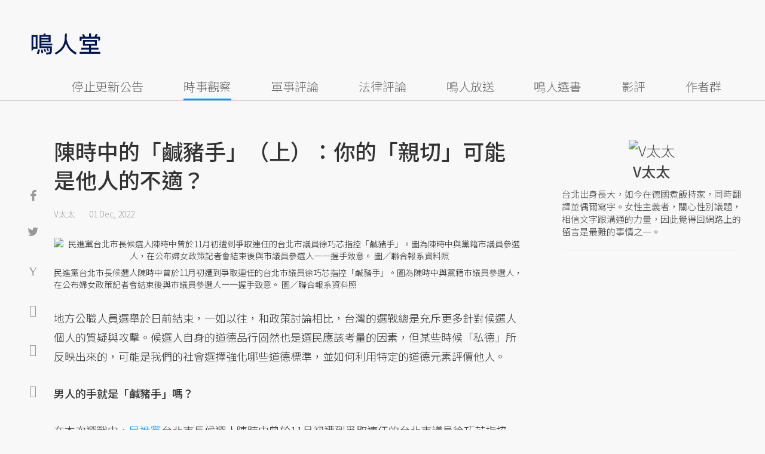

--- FILE ---
content_type: text/html; charset=UTF-8
request_url: https://opinion.udn.com/opinion/story/120732/6806949
body_size: 28155
content:
<!-- MAG3 --><!-- 0.0679 --><!DOCTYPE html>
<html lang="zh-TW" class="no-js" itemscope itemtype="https://schema.org/WebSite">
  <head>
<meta http-equiv="X-UA-Compatible" content="IE=edge,chrome=1">
<meta http-equiv="Content-Type" content="text/html; charset=utf-8">
<meta http-equiv="content-language" content="zh-Hant-TW"> 
<meta name="viewport" content="width=device-width, initial-scale=1.0, maximum-scale=5.0, minimum-scale=1.0" /> 
<link rel="shortcut icon" type="image/x-icon" href="/favicon.ico?20161018" />
<link href='/favicon.ico?20161018' rel='icon' type='image/x-icon'/>
<meta property="og:title" itemprop="name" content="陳時中的「鹹豬手」（上）：你的「親切」可能是他人的不適？ | V太太 | 鳴人堂"/>
<meta property="og:type" content="article"/>
<meta property="og:url" itemprop="url" content="https://opinion.udn.com/opinion/story/120732/6806949"/>
<meta property="og:image" itemprop="image" content="https://pgw.udn.com.tw/gw/photo.php?u=https://uc.udn.com.tw/photo/2022/12/01/0/19576148.jpg&s=Y&x=0&y=0&sw=1280&sh=853&sl=W&fw=800"/>
<meta property="og:image:width" content="800"/>
<meta property="og:image:height" content="1000"/>
<meta property="og:site_name" content="鳴人堂"/>
<meta property="og:description" content="地方公職人員選舉於日前結束，一如以往，和政策討論相比，台灣的選戰總是充斥更多針對候選人個人的質疑與攻擊。候選人自身的道德品行固然也是選民應該考量的因素，但某些時候「私德」所反映出來的，可能是我們的社會選擇強化哪些道德標準，並如何利用特定的道德元素評價他人。"/>
<meta property="og:locale" content="zh_TW">
<meta property="fb:admins" content="100002847892748" />
<meta property="fb:app_id" content="680035625422678" />
<link rel="alternate" hreflang="zh-Hant" href="https://opinion.udn.com/opinion/story/120732/6806949" />
<meta name="title" itemprop="headline" data-ephemeral="true" content="陳時中的「鹹豬手」（上）：你的「親切」可能是他人的不適？ | V太太 | 鳴人堂">
<meta property="article:author" content="https://www.facebook.com/opinion.udn/" />
<meta property="article:publisher" content="https://www.facebook.com/opinion.udn/" />
<meta name="lastmod" property="article:modified_time" itemprop="dateModified" content="2022-12-02T11:19:34+08:00">
<meta name="pubdate" property="article:published_time" itemprop="datePublished" content="2022-12-01T15:26:36+08:00">
<meta name="section" property="article:section" itemprop="articleSection" content="時事觀察">
<meta name="subsection" itemprop="articleSection" content="V太太">
<meta name="publisher" itemprop="publisher" content="鳴人堂">
<meta name="image" content="https://pgw.udn.com.tw/gw/photo.php?u=https://uc.udn.com.tw/photo/2022/12/01/0/19576148.jpg&s=Y&x=0&y=0&sw=1280&sh=853&sl=W&fw=800">
<meta name="description" itemprop="description" content="地方公職人員選舉於日前結束，一如以往，和政策討論相比，台灣的選戰總是充斥更多針對候選人個人的質疑與攻擊。候選人自身的道德品行固然也是選民應該考量的因素，但某些時候「私德」所反映出來的，可能是我們的社會選擇強化哪些道德標準，並如何利用特定的道德元素評價他人。" />
<meta name="news_keywords" itemprop="keywords" content="性騷擾,拜登,美國,民進黨,性別平權,女性主義,時事觀察,V太太">
<meta name="author" itemprop="author" content="聯合新聞網" /><meta name="application-name" content="鳴人堂" />
<meta name="URL" content="https://opinion.udn.com/opinion/story/120732/6806949"/>
<link rel="canonical" itemprop="mainEntityOfPage" href="https://opinion.udn.com/opinion/story/120732/6806949"/>
<meta name="date" content="2022-12-01 15:26:36"> <meta name="date.available" content="2022-12-01 15:26:36">
<meta name="channel_id" content="1008" />
<meta name="cate_id" content="5745" />
<meta name="sub_id" content="120732" />
<meta name="art_id" content="6806949" />
<meta name="origion_common_url" content="https://opinion.udn.com" />

<!-- Twitter Card data -->
<meta name="twitter:card" content="summary_large_image">
<meta name="twitter:site" content="@鳴人堂">
<meta name="twitter:title" content="陳時中的「鹹豬手」（上）：你的「親切」可能是他人的不適？ | V太太 | 鳴人堂">
<meta name="twitter:description" content="地方公職人員選舉於日前結束，一如以往，和政策討論相比，台灣的選戰總是充斥更多針對候選人個人的質疑與攻擊。候選人自身的道德品行固然也是選民應該考量的因素，但某些時候「私德」所反映出來的，可能是我們的社會選擇強化哪些道德標準，並如何利用特定的道德元素評價他人。">
<meta name="twitter:url" content="https://opinion.udn.com/opinion/story/120732/6806949">
<meta name="twitter:image:src" content="https://pgw.udn.com.tw/gw/photo.php?u=https://uc.udn.com.tw/photo/2022/12/01/0/19576148.jpg&s=Y&x=0&y=0&sw=1280&sh=853&sl=W&fw=800">
<meta name="twitter:image:alt" content="民進黨台北市長候選人陳時中曾於11月初遭到爭取連任的台北市議員徐巧芯指控「鹹豬手」。圖為陳時中與黨籍市議員參選人，在公布婦女政策記者會結束後與市議員參選人一一握手致意。 圖／聯合報系資料照" />

<link rel="amphtml" href="https://opinion.udn.com/opinion/amp/story/120732/6806949"><meta name="robots" content="NOODP"><script>
rId = function(){
	return 6806949;
}
</script>

﻿<link rel="preconnect" href="https://fonts.googleapis.com">
<link rel="preconnect" href="https://fonts.gstatic.com" crossorigin>
<link href="https://fonts.googleapis.com/css2?family=Noto+Sans+TC:wght@300;400;500&display=swap" rel="stylesheet">

<!-- #Location: /inc/meta/metaProperty -->
<title>陳時中的「鹹豬手」（上）：你的「親切」可能是他人的不適？ | V太太 | 鳴人堂</title>
<link href="//s.udn.com.tw/static/font-icons/css/fontello.css" rel="stylesheet" type="text/css" />
	<!-- css_header -->
			<link href="/css/normalize.min.css?20250610215625" rel="stylesheet" type="text/css" />
			<link href="/css/font-awesome.min.css?20250610215625" rel="stylesheet" type="text/css" />
			<link href="/css/slick.css?20250610215625" rel="stylesheet" type="text/css" />
			<link href="//s.udn.com.tw/static/css/colorbox.css?20250610215625" rel="stylesheet" type="text/css" />
			<link href="/css/article.css?20250610215625" rel="stylesheet" type="text/css" />
			<link href="/css/story_foot.css?20250610215625" rel="stylesheet" type="text/css" />
		<!-- /css_header -->
	<!-- css_screen -->
		<!-- /css_screen -->
	<!-- js_header -->
			<script src="/js/domready.js?20250610215625" ></script>
			<script src="/js/jquery-1.11.1.min.js?20250610215625" ></script>
			<script src="/js/jquery.cookie.js?20250610215625" ></script>
			<script src="/js/common2.js?20250610215625" ></script>
		<!-- /js_header -->
	<!-- js_screen -->
		<!-- /js_screen -->
<script>
    //<![CDATA[
    if (top.location != location && document.referrer.search("google.com") < 0 && document.referrer.search(/\.udn\.com/) < 0) {
    top.location.href = location.href;
    }
    //]]>
</script>
<!-- #Location: default/inc/meta/cssjs_header --><script>
/*
  (function(i,s,o,g,r,a,m){i['GoogleAnalyticsObject']=r;i[r]=i[r]||function(){
  (i[r].q=i[r].q||[]).push(arguments)},i[r].l=1*new Date();a=s.createElement(o),
  m=s.getElementsByTagName(o)[0];a.async=1;a.src=g;m.parentNode.insertBefore(a,m)
  })(window,document,'script','//www.google-analytics.com/analytics.js','ga');
*/
	var udngold = getCookie("udngold");
	var udnland = getCookie("udnland");
	var user_id = (udnland == 'undefined' || udnland == '') ? undefined : udnland;
	if(typeof user_id !== 'undefined') {
		var udnDate = new Date();
		udnDate.setTime(udnDate.getTime() + (365 * 24 * 60 * 60 * 1000));
		setCookie('udngold', udngold, udnDate);
		setCookie('udnland', udnland, udnDate);
	}

	function setCookie(name, value, expires)
	{
		var expires = "expires=" + expires;
		document.cookie = name + "=" + value + "; expires=" + expires + '; domain=.udn.com; path=/';
	}
	function getCookie(name) {
		var value = "; " + document.cookie;
		var parts = value.split("; " + name + "=");
		if (parts.length >= 2) return parts.pop().split(";").shift();
	}
/*
	function GetCkValue( name ) {
		var dc=document.cookie;
		var prefix=name+"=";
		var begin=dc.indexOf("; "+prefix);
		if(begin==-1) begin=dc.indexOf(prefix);
		else begin+=2;
		if(begin==-1) return "";
		var end=document.cookie.indexOf(";",begin);
		if(end==-1) end=dc.length;
		return dc.substring(begin+prefix.length,end);
	}
	
	function getLocation(){
		if (navigator.geolocation){
			navigator.geolocation.getCurrentPosition(getCurrentPosition, errorCallback ,positionOptions);
		}else{
			//alert("此瀏覽器不支援 Geolocation");
			return;
		}
	}
	var ua = navigator.userAgent || navigator.vendor || window.opera;
	if ( (ua.indexOf("FBAN") > -1) || (ua.indexOf("FBAV") > -1) ) {}
	else if ( ua.indexOf("Twitter") > -1 ) {}
	else if ( ua.indexOf("Line") > -1 ) {}
	else if ( ua.indexOf("Safari") > -1 && ua.indexOf("Chrome") == -1) {}
	else getLocation();

	var latitude = '';
	var longitude = '';
	var latCookieName = 'latitude';
	var lonCookieName = 'longitude';
	var latValue = GetCkValue(latCookieName);
	var lonValue = GetCkValue(lonCookieName);
	
	if(latValue != null && latValue.length > 0){
		latitude = latValue;
	}
	if(lonValue != null && lonValue.length > 0){
		longitude = lonValue;
	}
	
	function getCurrentPosition(position){
		latitude = position.coords.latitude;
		longitude = position.coords.longitude;
		
		$.cookie(latCookieName, latitude, { path: '/', expires: 1/24/2});
		$.cookie(lonCookieName, longitude, { path: '/', expires: 1/24/2});
	}
	
	//選用項目 v.20171115
	var positionOptions = {
		enableHighAccuracy: false,//高準確度
		timeout: 15000, //瀏覽器判斷位置時可用的時間長短。
		maximumAge: 0 //瀏覽器必需重新計算位置的最大時限
	};
	
	//錯誤處理器
	function errorCallback( error ) {
		console.warn('ERROR(' + error.code + '): ' + error.message); // 不處理
	}
	
	//用經緯度取得地址，並進行客製化功能處理
	function getCurrentAddrData(lat, lon, afterToDo) {
		if(!lat || !lon) {
			let addr = {
					'city': '新北市',
					'town': '汐止區',
					'village': '樟樹里',
					'source': 'default'
				};
			return (afterToDo instanceof Function)? afterToDo(addr):addr;
		}
		
		fetch("https://api.nlsc.gov.tw/other/TownVillagePointQuery/"+lon+"/"+lat)
			.then(res => {
				if(!res.ok) throw new Error(addr);

				res
					.text()
    				.then(( str ) => {
    					let doc = new DOMParser().parseFromString(str, 'application/xml');
						addr = {
							'city': doc.getElementsByTagName('ctyName')[0].textContent,
							'town': doc.getElementsByTagName('townName')[0].textContent,
							'village': doc.getElementsByTagName('villageName')[0].textContent,
							'source': 'gov'
						};
						if(afterToDo instanceof Function) afterToDo(addr);
					})
			}).catch(addr => {
				if(afterToDo instanceof Function) afterToDo(addr);
			});
	}
	
	console.warn('remove etu');
	*/
</script>



<script>
var _comscore = _comscore || [];
_comscore.push({ c1: "2", c2: "7390954" });
(function() {
var s = document.createElement("script"), el = document.getElementsByTagName("script")[0]; s.async = true;
s.src = (document.location.protocol == "https:" ? "https://sb" : "http://b") + ".scorecardresearch.com/beacon.js";
el.parentNode.insertBefore(s, el);
})();
</script>
<noscript>
<img src="http://b.scorecardresearch.com/p?c1=2&c2=7390954&cv=2.0&cj=1" />
</noscript>
<!-- #Location: default/inc/meta/trace_comscore -->


	
	
<script>
// function getCookie(name) {
//     var value = "; " + document.cookie;
//     var parts = value.split("; " + name + "=");
//     if (parts.length >= 2) return parts.pop().split(";").shift();
// }
var etu_id = getCookie("__eruid");
var _ga = getCookie('_ga');
var _gaA = _ga.split(".");
var google_id = '';
for (i=2;i<_gaA.length;i++) google_id = google_id+_gaA[i]+'.';
google_id = google_id.substring(0,google_id.length-1);
</script>
<script>
var cat = "[]";
cat = ['opinion','cms','5745,時事觀察','120732,V太太','120732,V太太'];
var auth_type = "未登入";
if(typeof user_id !== 'undefined'){
    auth_type = "已登入_會員";
}
dataLayer = [{
 'etu_id': etu_id,
 'user_id': user_id,
 'google_id': google_id,
 'cat': cat,
 'content_tag': '性騷擾,拜登,美國,民進黨,性別平權,女性主義,時事觀察,V太太',
 'auth_type': auth_type,
 'publication_date': '2022-12-01 15:26',
 'content_level':'開放閱讀',
 'ffid': JSON.parse(localStorage.getItem('UDN_FID'))?.FFID,
 'dfid': JSON.parse(localStorage.getItem('UDN_FID'))?.DFID,
}];
console.log('dataLayer', dataLayer);
</script>
<!-- Data Layer -->
<script>(function(w,d,s,l,i){w[l]=w[l]||[];w[l].push({'gtm.start':
new Date().getTime(),event:'gtm.js'});var f=d.getElementsByTagName(s)[0],
j=d.createElement(s),dl=l!='dataLayer'?'&l='+l:'';j.async=true;j.src=
'https://www.googletagmanager.com/gtm.js?id='+i+dl;f.parentNode.insertBefore(j,f);
})(window,document,'script','dataLayer','GTM-TNRLGTF');</script>
<!-- #Location: default/inc/meta/trace_GTM -->
  
<!-- #Location: /inc/meta/trace -->
<script type="application/ld+json">
[{
	"@context": "http://schema.org",
	"@type": "NewsArticle",
	"thumbnailUrl": "https://uc.udn.com.tw/photo/2022/12/01/0/19576148.jpg",
	"url": "https://opinion.udn.com/opinion/story/120732/6806949",
	"mainEntityOfPage": "https://opinion.udn.com/opinion/story/120732/6806949",
	"headline": "陳時中的「鹹豬手」（上）：你的「親切」可能是他人的不適？",
	"articleSection": "時事觀察",
	"datePublished": "2022-12-01T15:26:36+08:00",
	"dateModified": "2022-12-02T11:19:34+08:00",
	"keywords": "性騷擾,拜登,美國,民進黨,性別平權,女性主義,時事觀察,V太太",	
	"image": {
		"@type": "ImageObject",
		"contentUrl": "https://uc.udn.com.tw/photo/2022/12/01/0/19576148.jpg",
		"url": "https://pgw.udn.com.tw/gw/photo.php?u=https://uc.udn.com.tw/photo/2022/12/01/0/19576148.jpg&s=Y&x=0&y=0&sw=1280&sh=853&sl=W&fw=800",
		"name": "民進黨台北市長候選人陳時中曾於11月初遭到爭取連任的台北市議員徐巧芯指控「鹹豬手」。圖為陳時中與黨籍市議員參選人，在公布婦女政策記者會結束後與市議員參選人一一握手致意。",
		"height": "1000",
		"width": "800"
	},
	"author": {
		"@type": "Person",
		"name": "V太太"
	},
	"publisher": {
		"@type": "Organization",
		"name": "鳴人堂 | 聯合新聞網",
		"url": "https://opinion.udn.com",
		"sameAs": "https://www.facebook.com/opinion.udn/",
		"logo": {
			"@type": "ImageObject",
			"url": "https://opinion.udn.com/img/UDN_OPINION.png",
			"height": "1000",
			"width": "800"
		}
	}
 },
 {
	"@context": "http://schema.org",
	"@type": "Article",
	"thumbnailUrl": "https://uc.udn.com.tw/photo/2022/12/01/0/19576148.jpg",
	"url": "https://opinion.udn.com/opinion/story/120732/6806949",
	"mainEntityOfPage": "https://opinion.udn.com/opinion/story/120732/6806949",
	"headline": "陳時中的「鹹豬手」（上）：你的「親切」可能是他人的不適？",
	"articleSection": "時事觀察",
	"datePublished": "2022-12-01T15:26:36+08:00",
	"dateModified": "2022-12-02T11:19:34+08:00",	
	"description": "地方公職人員選舉於日前結束，一如以往，和政策討論相比，台灣的選戰總是充斥更多針對候選人個人的質疑與攻擊。候選人自身的道德品行固然也是選民應該考量的因素，但某些時候「私德」所反映出來的，可能是我們的社會選擇強化哪些道德標準，並如何利用特定的道德元素評價他人。",
	"keywords": "性騷擾,拜登,美國,民進黨,性別平權,女性主義,時事觀察,V太太",	
	"image": {
		"@type": "ImageObject",
		"contentUrl": "https://uc.udn.com.tw/photo/2022/12/01/0/19576148.jpg",
		"url": "https://pgw.udn.com.tw/gw/photo.php?u=https://uc.udn.com.tw/photo/2022/12/01/0/19576148.jpg&s=Y&x=0&y=0&sw=1280&sh=853&sl=W&fw=800",
		"name": "民進黨台北市長候選人陳時中曾於11月初遭到爭取連任的台北市議員徐巧芯指控「鹹豬手」。圖為陳時中與黨籍市議員參選人，在公布婦女政策記者會結束後與市議員參選人一一握手致意。",
		"height": "1000",
		"width": "800"
	},
	"author": {
		"@type": "Person",
		"name": "V太太"
	},
	"publisher": {
		"@type": "Organization",
		"name": "鳴人堂",
		"url": "https://opinion.udn.com",
		"sameAs": "https://www.facebook.com/opinion.udn/",
		"logo": {
			"@type": "ImageObject",
			"url": "https://opinion.udn.com/img/UDN_OPINION.png",
			"height": "1000",
			"width": "800"
		}
	}
 }]
</script>
<!-- #Location: /inc/meta/structured_schemaorg_story -->
		<!-- Schema.org implementation - BreadcrumbList schema -->             
	<script type="application/ld+json">
	{
		"@context": "http://schema.org",
		"@type": "BreadcrumbList",  
		"itemListElement": [
																		{	
				"@type": "ListItem",       
				"position": 1,       
				"item": {
					"@id": "https://opinion.udn.com/opinion/index",				
					"name": "鳴人堂"                 
				}
			}
									, 			{	
				"@type": "ListItem",       
				"position": 2,       
				"item": {
					"@id": "/opinion/cate/5745",				
					"name": "時事觀察"                 
				}
			}
								
		]
	}
	</script>
	<!-- #Location: default/inc/meta/structured_schemaorg_nav -->
<!-- #Location: /inc/meta/structured -->


								<!-- ad:5815, pos:TOP_OF_THE_TOP_WORLD/--, platform:all/text, go:ad-TOP_OF_THE_TOP_WORLD -->
			<!-- 20180718 要塞進DFP key-value 的client id -->
<script src="https://udn.com/upf/static/common/md5.js?1"></script>
<script>
	/*function getCookie(name) {
		var value = "; " + document.cookie;
		var parts = value.split("; " + name + "=");
		if (parts.length == 2) return parts.pop().split(";").shift();
	}
	var clientId = getCookie('_ga').split('.')[2]+'.'+getCookie('_ga').split('.')[3];*/
</script>

<!-- 20181204 -->
<!-- 20180913 Prebid 0628 0723 0904-->
<!-- Prebid and Criteo CDB Combined Section START -->
<script>// timeout config for both PREBID and CRITEO CDB
 var HB_TIMEOUT = 1500;
 var PREBID_TIMEOUT = HB_TIMEOUT;
 var CRITEO_CDB_TIMEOUT = HB_TIMEOUT;
 var prebidTargerting = false;
 // callback function, No Need to Edit
 window.hb_status = {
 n_adserver_callback: [],
 adserverRequestSent: false
 };
 var n_adserver_callback = 0;
 var adServerCallback = function (source) {
 if (window.hb_status.adserverRequestSent) return;
 // add source to the processed list
 window.hb_status.n_adserver_callback.push(source);
 if (source == 'prebid') {
 googletag.cmd.push(function () {
 pbjs.que.push(function () {
 prebidTargerting = true;
 pbjs.setTargetingForGPTAsync();
 });
 });
 } else if (source == 'criteo') {
 googletag.cmd.push(function () {
 Criteo.SetDFPKeyValueTargeting();
 });
 }
 if (window.hb_status.n_adserver_callback.length >= 2
 || "timeout" == source) {
 googletag.cmd.push(function () {
 if (!prebidTargerting) {pbjs.que.push(function() { pbjs.setTargetingForGPTAsync(); })};
 // pbjs.setTargetingForGPTAsync();
 googletag.pubads().refresh();
 window.hb_status.adserverRequestSent = true;
 });
 };
 }</script>
<!-- Prebid and Criteo CDB Combined Section END--><!-- Prebid Config Section START -->
<!-- Make sure this is inserted before your GPT tag -->
<script>var adUnits = [{
 code: 'div-gpt-ad-1500260348414-0',
 mediaTypes: {
 banner: {
 sizes: [
 [970, 250],
 [970, 90]
 ],
 }
 },
 bids: [{
 bidder: 'appnexus',
 labelAny: ['display'],
 params: {
 placementId: '11800258'
 }
 }]
 },{
 code: 'div-gpt-ad-1499139546098-0',
 mediaTypes: {
 banner: {
 sizes: [
 [300, 250],
 [300, 600]
 ],
 }
 },
 bids: [{
 bidder: 'appnexus',
 labelAny: ['display'],
 params: {
 placementId: '11800259'
 }
 }]
 }, {
 code: 'div-gpt-ad-1500889082311-2',
 mediaTypes: {
 banner: {
 sizes: [300, 250],
 }
 },
 bids: [{
 bidder: 'appnexus',
 labelAny: ['display'],
 params: {
 placementId: '11800260'
 }
 }, {
 bidder: 'rubicon',
 labelAny: ['display'],
 params: {
 accountId: "18056",
 siteId: "188856",
 zoneId: "920134",
 }
 }, {
 bidder: 'bridgewell',
 labelAny: ['display'],
 params: {
 ChannelID: 'CgUxNTc5MRIBMRoENDczMSIJdWRucHJlYmlkKgsIrAIQ-gEaATkgAQ'
 }
 }]
 }, {
 code: 'div-gpt-ad-1500889082311-0',
 mediaTypes: {
 banner: {
 sizes: [300, 250],
 }
 },
 bids: [{
 bidder: 'appnexus',
 labelAny: ['display'],
 params: {
 placementId: '11800261'
 }
 }, {
 bidder: 'rubicon',
 labelAny: ['display'],
 params: {
 accountId: "18056",
 siteId: "188856",
 zoneId: "920134",
 }
 }, /*{
 bidder: 'clickforce',
 labelAny: ['display'],
 params: {
 zone: '7272'
 }
 },*/ {
 bidder: 'bridgewell',
 labelAny: ['display'],
 params: {
 ChannelID: 'CgUxNTgxNhIBMRoENDczMSIJdWRucHJlYmlkKgsIrAIQ-gEaATkgAQ'
 }
 }]
 }, {
 code: 'div-gpt-ad-1500889082311-1',
 mediaTypes: {
 banner: {
 sizes: [300, 250],
 }
 },
 bids: [{
 bidder: 'appnexus',
 labelAny: ['display'],
 params: {
 placementId: '11800262'
 }
 }, {
 bidder: 'rubicon',
 labelAny: ['display'],
 params: {
 accountId: "18056",
 siteId: "188856",
 zoneId: "920134",
 }
 },/*{
 bidder: 'clickforce',
 labelAny: ['display'],
 params: {
 zone: '7273'
 }
 },*/ {
 bidder: 'bridgewell',
 labelAny: ['display'],
 params: {
 ChannelID: 'CgUxNTgxNxIBMRoENDczMSIJdWRucHJlYmlkKgsIrAIQ-gEaATkgAQ'
 }
 }]
 }, {
 code: 'div-gpt-ad-1503287606545-0',
 mediaTypes: {
 banner: {
 sizes: [
 [336, 280],
 [300, 250]
 ],
 }
 },
 bids: [{
 bidder: 'appnexus',
 labelAny: ['phone'],
 params: {
 placementId: '11800263'
 }
 }, {
 bidder: 'audienceNetwork',
 labelAny: ['phone'],
 params: {
 placementId: '293469767677017_576248456065812',
 testmode: false,
 format: 'fullwidth'
 }
 }]
 }, {
 code: 'div-gpt-ad-1503996040247-0',
 mediaTypes: {
 banner: {
 sizes: [
 [336, 280],
 [300, 250]
 ],
 }
 },
 bids: [{
 bidder: 'appnexus',
 labelAny: ['phone'],
 params: {
 placementId: '11800264'
 }
 }, {
 bidder: 'rubicon',
 labelAny: ['phone'],
 params: {
 accountId: "18056",
 siteId: "188856",
 zoneId: "920134",
 }
 }, {
 bidder: 'audienceNetwork',
 labelAny: ['phone'],
 params: {
 placementId: '293469767677017_576250152732309',
 testmode: false,
 format: 'fullwidth'
 }
 }]
 }, {
 code: 'div-gpt-ad-1503891902709-0',
 mediaTypes: {
 banner: {
 sizes: [
 [336, 280],
 [1, 1],
 [300, 250]
 ],
 }
 },
 bids: [{
 bidder: 'appnexus',
 labelAny: ['phone'],
 params: {
 placementId: '11800266'
 }
 }, {
 bidder: 'rubicon',
 labelAny: ['phone'],
 params: {
 accountId: "18056",
 siteId: "188856",
 zoneId: "920134",
 }
 }, {
 bidder: 'audienceNetwork',
 labelAny: ['phone'],
 params: {
 placementId: '293469767677017_576250759398915',
 testmode: false,
 format: 'fullwidth'
 }
 }, /*{
 bidder: 'clickforce',
 labelAny: ['phone'],
 params: {
 zone: '7276'
 }
 },*/ {
 bidder: 'bridgewell',
 labelAny: ['phone'],
 params: {
 ChannelID: 'CgUxNTgyMBIBMRoENDczMSIJdWRucHJlYmlkKgsIrAIQ-gEaATkgAQ'
 }
 }]
 }, {
 code: 'div-gpt-ad-1503891588017-0',
 mediaTypes: {
 banner: {
 sizes: [
 [336, 280],
 [300, 250]
 ],
 }
 },
 bids: [{
 bidder: 'appnexus',
 labelAny: ['phone'],
 params: {
 placementId: '11800267'
 }
 }, {
 bidder: 'rubicon',
 labelAny: ['phone'],
 params: {
 accountId: "18056",
 siteId: "188856",
 zoneId: "920134",
 }
 }, {
 bidder: 'audienceNetwork',
 labelAny: ['phone'],
 params: {
 placementId: '293469767677017_576250962732228',
 testmode: false,
 format: 'fullwidth'
 }
 }, /*{
 bidder: 'clickforce',
 labelAny: ['phone'],
 params: {
 zone: '7277'
 }
 },*/ {
 bidder: 'bridgewell',
 labelAny: ['phone'],
 params: {
 ChannelID: 'CgUxNTgyMRIBMRoENDczMSIJdWRucHJlYmlkKgsIrAIQ-gEaATkgAQ'
 }
 }]
 }, {
 code: 'div-gpt-ad-1457419112932-0',
 mediaTypes: {
 banner: {
 sizes: [
 [300, 250],
 [336, 280]
 ],
 }
 },
 bids: [{
 bidder: 'appnexus',
 labelAny: ['phone'],
 params: {
 placementId: '11800268'
 }
 }, {
 bidder: 'rubicon',
 labelAny: ['phone'],
 params: {
 accountId: "18056",
 siteId: "188856",
 zoneId: "920134",
 }
 }, {
 bidder: 'audienceNetwork',
 labelAny: ['phone'],
 params: {
 placementId: '293469767677017_576251092732215',
 testmode: false,
 format: 'fullwidth'
 }
 }, /*{
 bidder: 'clickforce',
 labelAny: ['phone'],
 params: {
 zone: '7278'
 }
 },*/ {
 bidder: 'bridgewell',
 labelAny: ['phone'],
 params: {
 ChannelID: 'CgUxNTgyMhIBMRoENDczMSIJdWRucHJlYmlkKgsIrAIQ-gEaATkgAQ'
 }
 }]
 }];
 var pbjs = pbjs || {};
 pbjs.que = pbjs.que || [];</script>
<!-- Prebid Config Section END --><!-- Prebid Boilerplate Section START. No Need to Edit. --><!-- <script type="text/javascript" src='https://s.udn.com.tw/prebid.js' async></script> -->
<script src="https://p.udn.com.tw/upf/static/common/prebid20200204.js?1" async></script><script>var googletag = googletag || {};
 googletag.cmd = googletag.cmd || [];
 googletag.cmd.push(function () {
 googletag.pubads().disableInitialLoad();
 });
 pbjs.que.push(function () {
 pbjs.setConfig({
 debug: true,
 priceGranularity: "dense",
 enableSendAllBids: true, // Default will be `true` as of 1.0
 sizeConfig: [{
 'mediaQuery': '(min-width: 767px)',
 'sizesSupported': [[1024,768], [970,250], [970,90], [800,600], [768,1024], [728,90], [640,360], [480,360], [480,320], [480,270], [480,60], [336,280], [320,480], [320,100], [320,50], [300,1050], [300,600], [300,250], [300,100], [320,50], [300,75], [300,50], [250,250], [240,400], [160,600], [1,1]],
 'labels': ['display']
 }, {
 'mediaQuery': '(min-width: 0px) and (max-width: 767px)',
 'sizesSupported': [[336,280], [300,250], [300,100], [320,50], [300,75], [300,50], [250,250], [120,20], [168,28], [1,1]],
 'labels': ['phone']
 }]
 });
 pbjs.bidderSettings = {
 rubicon: {
 bidCpmAdjustment: function (bidCpm, bid) {
 console.log('Bidder is: ' + bid.bidderCode);
 return bidCpm * 0.8;
 }
 }
 };
 pbjs.addAdUnits(adUnits);
 pbjs.requestBids({
 bidsBackHandler: function () {adServerCallback('prebid')}
 });
 });
 setTimeout(function () {
 adServerCallback('timeout');
 }, PREBID_TIMEOUT);</script>
<!-- Prebid Boilerplate Section END -->

<!-- 20200511更新新criteo設定 起 -->
<!-- BEGIN CRITEO CDB -->
<script async='async' type="text/javascript" src="https://static.criteo.net/js/ld/publishertag.js"></script>
<script>
    window.Criteo = window.Criteo || {};
    window.Criteo.events = window.Criteo.events || [];
</script>
<!-- END CRITEO CDB -->
<!-- 20200511更新新criteo設定 止 -->

<!-- 加入置底廣告設定 var inDapIF = true; -->
<!-- <script async='async' src='https://www.googletagservices.com/tag/js/gpt.js'></script> -->
<script async='async' src='https://securepubads.g.doubleclick.net/tag/js/gpt.js'></script>
<script>
  var inDapIF = true;
  var googletag = googletag || {};
  googletag.cmd = googletag.cmd || [];
</script>

<script>
  /*ga(function(tracker) {
    var clientId = tracker.get('clientId');
    console.log('clientId: '+clientId);
  });*/

  googletag.cmd.push(function() {

/* 尺寸設定 */
/* 唯網頁呈現 */
var webonly_Billboard = googletag.sizeMapping().
		addSize([750, 200], ['fluid', [300, 250], [300, 600]]).
		addSize([0, 0], []).
		build();
	  
var webonly_300x250 = googletag.sizeMapping().
		addSize([750, 200], ['fluid', [300, 250]]).
		addSize([0, 0], []).
		build();

var webonly_300x250_300x600 = googletag.sizeMapping().
		addSize([750, 200], [[300, 250], [300, 500], [300, 600]]).
		addSize([0, 0], []).
		build();
	  
var webonly_SuperBanner = googletag.sizeMapping().
		addSize([1000, 200], ['fluid', [970, 90], [1200, 110], [728, 90], [970, 250], [970, 500]]).
		addSize([0, 0], []).
		build();

var webonly_1200x110 = googletag.sizeMapping().
		addSize([1000, 200], [[970, 90], [1200, 110], [728, 90], [970, 250]]).
		addSize([0, 0], []).
		build();

var webonly_970x400 = googletag.sizeMapping().
		addSize([1000, 200], [970, 1]).
		addSize([0, 0], []).
		build();

var webonly_logo = googletag.sizeMapping().
		addSize([750, 200], [160, 45]).
		addSize([0, 0], []).
		build();

var webonly_Native_popular = googletag.sizeMapping().
		addSize([1000, 200], ['fluid', [350, 110]]).
		addSize([0, 0], []).
		build();

var webonly_Native_popular_334 = googletag.sizeMapping().
		addSize([1000, 200], ['fluid', [334, 80]]).
		addSize([0, 0], []).
		build();

var webonly_Native_popular_idle = googletag.sizeMapping().
		addSize([750, 200], ['fluid']).
		addSize([0, 0], []).
		build();

var ads_news_txtdown_banner = googletag.sizeMapping().
        addSize([1280, 200], [[1, 1], [520, 290], [640, 480], 'fluid']).
        addSize([0, 0], [1, 1]).
        build();

/* 唯手機呈現 */
var mobileonly_300x250 = googletag.sizeMapping().
		addSize([1000, 200], []).
		addSize([0, 0], [300, 250]).
		build();
		
var mobileonly_300x250_320x100 = googletag.sizeMapping().
		addSize([1000, 200], []).
		addSize([0, 0], [[300, 250],[320, 100]]).
		build();

var mobileonly_320x50 = googletag.sizeMapping().
		addSize([1000, 200], []).
		addSize([0, 0], ['fluid', [320, 50],[320, 100],[1, 1]]).
		build();

var mobileonly_320x50_320x100_300x250 = googletag.sizeMapping().
		addSize([1000, 200], []).
		addSize([0, 0], [[320, 50],[320, 100],[300, 250]]).
		build();

var mobileonly_320x50_320x100_300x250_336x280 = googletag.sizeMapping().
		addSize([1000, 200], []).
		addSize([0, 0], ['fluid', [336, 280], [300, 250], [320, 100], [320, 50]]).
		build();

var mobileonly_300x250_336x280 = googletag.sizeMapping().
		addSize([1000, 200], []).
		addSize([0, 0], ['fluid', [300, 250], [320, 250], [336, 280], [1, 1]]).
		build();

var mobileonly_300x250_GGG = googletag.sizeMapping().
		addSize([1000, 200], []).
		addSize([0, 0], [[300, 250], [320, 100], [336, 280]]).
		build();

var mobileonly_Native_popular = googletag.sizeMapping().
		addSize([1000, 200], []).
		addSize([0, 0], ['fluid', [350, 110]]).
		build();
	  
var mobileonly_320x480 = googletag.sizeMapping().
		addSize([750, 200], []).
		addSize([0, 0], ['fluid', [1, 1], [320, 480], [300, 250]]).
		build();

/* 網頁及手機皆呈現 */
var web_mobile_txtdown = googletag.sizeMapping().
		addSize([750, 200], ['fluid', [1, 1], [350, 90], [468, 60]]).
		addSize([0, 0], ['fluid', [1, 1], [350, 90]]).
		build();

/* ...沒使用... 手機及網頁皆呈現 */
var web_mobile = googletag.sizeMapping().
		addSize([1000, 200], [[970, 90], [1000, 92], [728, 90]]).
		addSize([0, 0], [320, 100]).
		build();
/* ...沒使用... 唯網頁呈現 */
var webonly_300x100 = googletag.sizeMapping().
		addSize([1000, 200], [300, 100]).
		addSize([0, 0], []).
		build();

/* 參數定義 */

    /* 鍵值Key value */
    /* (webonly_SuperBanner) */
    /* 網頁 -- 【新聞網】SuperBanner_1200*110 (google DFP)google拆code */
	/* googletag.defineSlot('/129853887/udn.com/News/SuperBanner', ['fluid', [970, 90], [970, 250], [1200, 110], [728, 90], [970, 500]], 'div-gpt-ad-1500260348414-0').defineSizeMapping(webonly_SuperBanner).setCollapseEmptyDiv(true).addService(googletag.pubads()); */
	googletag.defineSlot('/129853887/udn.com/News/SuperBanner', [[970, 90], [970, 250], [1200, 110], [728, 90], [970, 500]], 'div-gpt-ad-1500345763954-0').defineSizeMapping(webonly_SuperBanner).setCollapseEmptyDiv(true).addService(googletag.pubads());
    /* (webonly_Billboard) */
    /* 網頁 -- 【新聞網】Billboard_300*250 (google DFP)google拆code */
    googletag.defineSlot('/129853887/udn.com/News/Billboard', ['fluid', [300, 250], [300, 600]], 'div-gpt-ad-1499139546098-0').defineSizeMapping(webonly_Billboard).setCollapseEmptyDiv(true).addService(googletag.pubads());
    /* (webonly_300x250) */
    /* 網頁 -- 【新聞網】CPM_300*250 (google DFP)google拆code */
    googletag.defineSlot('/129853887/udn.com/News/CPM_300*250', ['fluid', [300, 250]], 'div-gpt-ad-1500889082311-2').defineSizeMapping(webonly_300x250).setCollapseEmptyDiv(true).addService(googletag.pubads());
    /* (web_mobile_txtdown) */
    /* 網頁及手機 -- 【新聞網】新聞文尾文字廣告 (PC + mobile) [google免費版]鳴人堂 */
    googletag.defineSlot('/4576170/news_txtdown', ['fluid', [1, 1], [350, 90], [468, 60]], 'div-gpt-ad-1511232418078-0').defineSizeMapping(web_mobile_txtdown).setCollapseEmptyDiv(true).addService(googletag.pubads());
    /* (ads_news_txtdown_banner) */
    /* CMS -- 【新聞網_2020】PC_文尾大刊版 (免費版 google DFP) google拆code */
    googletag.defineSlot('/4576170/news_520*290', [[1, 1], [520, 290], [640, 480], 'fluid'], 'div-gpt-ad-1503384762630-0').defineSizeMapping(ads_news_txtdown_banner).setCollapseEmptyDiv(true).addService(googletag.pubads());

    /* 無Logo */
    /* 無精準廣告1 + 2 */
    /* 無InPage */
    /* 無延伸閱讀 */
    /* 無相關新聞 + 相關新聞 */

    /* 共用 */
    /* 免費版 (webonly_300x250) */
    /* 網頁 -- 酷比_閒置頁面300x250 (google拆code) */
    window.idle_slot = googletag.defineSlot('/4576170/idle_300*250', [300, 250], 'div-gpt-ad-1543568759905-0').defineSizeMapping(webonly_300x250).setCollapseEmptyDiv(true).addService(googletag.pubads());
    /* 免費版 (webonly_Native_popular_334) */
    /* 網頁 -- 閒置頁面圖文廣告第三則 (google拆code) */
    window.idle_slot2 = googletag.defineSlot('/4576170/idle_Native', [[334, 80], 'fluid'], 'div-gpt-ad-1543568584068-0').defineSizeMapping(webonly_Native_popular_334).setCollapseEmptyDiv(true).addService(googletag.pubads());

	/* (mobileonly_320x480) */
	/* 手機 -- 【Mobile】覆蓋式廣告320*480 (google拆code)  */
	googletag.defineSlot('/129853887/udn.com/Mobile/cover/320*480-Cover-1', ['fluid', [1, 1], [320, 480], [300, 250]], 'div-gpt-ad-1496826774110-0').defineSizeMapping(mobileonly_320x480).setCollapseEmptyDiv(true).addService(googletag.pubads());

    /* 鍵值Key value */
    /* (mobileonly_320x50_320x100_300x250_336x280) */
    /* 手機 -- 【新聞網】Mobile頭版大佈告300*250廣告_頻道頁_內文頁 (google拆code) */
    googletag.defineSlot('/129853887/udn.com/Mobile/Mobile_320*100', ['fluid', [336, 280], [300, 250], [320, 100], [320, 50]], 'div-gpt-ad-1503287606545-0').defineSizeMapping(mobileonly_320x50_320x100_300x250_336x280).setCollapseEmptyDiv(true).addService(googletag.pubads());
    /* (mobileonly_300x250_336x280) */
    /* 手機 -- 【新聞網】Mobile文中大佈告300*250廣告 (google拆code) */
    googletag.defineSlot('/129853887/udn.com/Mobile/Mobile_300*250_inline', ['fluid', [300, 250], [320, 250], [336, 280], [1, 1]], 'div-gpt-ad-1503996040247-0').defineSizeMapping(mobileonly_300x250_336x280).setCollapseEmptyDiv(true).addService(googletag.pubads());
    /* (mobileonly_300x250_336x280) */
    /* 更名 相關新聞大佈告 */
    /* 手機 -- 【鳴人堂】Mobile雙子星大佈告1_內文頁 (google拆code) */
    googletag.defineSlot('/129853887/udn.com/Mobile/Mobile_300*250', [[300, 250], [336, 280]], 'div-gpt-ad-1503891588017-0').defineSizeMapping(mobileonly_300x250_336x280).setCollapseEmptyDiv(true).addService(googletag.pubads());

    /* (mobileonly_320x50) */
    /* 手機 -- 【Mobile】置底廣告320*50 (google拆code)  */
    window.sticky = googletag.defineSlot('/129853887/udn.com/Mobile/float/320*50', ['fluid', [320, 50], [320, 100], [1, 1]], 'div-gpt-ad-1438159466246-0').defineSizeMapping(mobileonly_320x50).setCollapseEmptyDiv(true).addService(googletag.pubads());

    /* 共用 */
    /* (mobileonly_300x250_GGG) */
    /* 手機 -- 【全部 除了首頁】Mobile web 大佈告300*250廣告google專用 (google拆code)  */
    /* googletag.defineSlot('/129853887/udn.com/Mobile/Mobile_300*250_google', [[300, 250], [320, 100], [336, 280]], 'div-gpt-ad-1457419112932-0').defineSizeMapping(mobileonly_300x250_GGG).setCollapseEmptyDiv(true).addService(googletag.pubads()); */

    if (google_id) {
      googletag.pubads().setPublisherProvidedId(md5(google_id));
      //googletag.pubads().setPublisherProvidedId(window.btoa(google_id).replace(/=+$/, ''));
    }    
    
    //googletag.pubads().setTargeting("eruid", GetCkValue("__eruid"));
    //googletag.pubads().setTargeting("clientId", clientId);
    googletag.pubads().setTargeting("fid", JSON.parse(localStorage.getItem('UDN_FID'))?.FFID);
    googletag.pubads().setTargeting("clientId", google_id);
    googletag.pubads().setTargeting("userId", user_id);
	googletag.pubads().enableSingleRequest();

    
	googletag.pubads().setTargeting("cat", ['1008','鳴人堂','5745','時事觀察','120732','V太太']);
	googletag.pubads().setTargeting("aid", '6806949');
	googletag.pubads().setTargeting("page", "ARTICLE");
	googletag.pubads().setTargeting("tag", ['性騷擾','拜登','美國','民進黨','性別平權','女性主義','時事觀察','V太太']);
	googletag.enableServices();
	/* #Location: inc/meta/skytop_dfp */


    //setInterval(function() {
 		//googletag.pubads().refresh([idle_slot2]);
	//}, 60000)
  });
</script>
<!-- Innity Welcome Video HEAD script起 -->
<!-- <script type="text/javascript" src="https://cdn.innity.net/zone.js"></script> -->
<!-- Innity Welcome Video HEAD script止 -->		<!-- #Location: default/inc/content/advertisement -->	
<!-- #Location: default/inc/meta -->
  <body>
	<noscript><iframe src="https://www.googletagmanager.com/ns.html?id=GTM-TNRLGTF" height="0" width="0" style="display:none;visibility:hidden"></iframe></noscript>
<!-- #Location: default/inc/meta/trace_GTM_body -->						<!-- ad:13992, pos:TOP_OF_THE_WORLD/--, platform:mobile/text, go:ad-TEXT -->
			<section class="overlay-container"></section>
<div id="div-gpt-ad-1496826774110-0">
  <script>
    googletag.cmd.push(function() {
      googletag.display("div-gpt-ad-1496826774110-0");
    });
  </script>
</div>

<!-- 強制DFP影音播放 2020/10/27-->
<script>
window.addEventListener('message', function(e){
  if (e.data.type === 'overlayIframeReady') {
console.log('test scroll');
   window.scrollTo({top: window.scrollY + 1});
  }
});
</script>
<!-- 強制DFP影音播放 2020/10/27-->		<!-- #Location: default/inc/content/advertisement -->        <!-- 更新提醒視窗 -->
    <div id="browser-update">
      <a href="" target="_blank">
          親愛的網友：<br>為確保您享有最佳的瀏覽體驗，建議您提升您的 IE 瀏覽器至<span>最新版本</span>，感謝您的配合。
      </a>
      <div class="close">✕</div>
    </div>
	<!-- #Location: /inc/browser_update -->
		<section class="overlay-menu">
						<!-- ad:16313, pos:THREE_LINES/--, platform:all/text, go:ad-TEXT -->
			      <span class="btn close-btn" aria-label="close" role="button"><i class="i-close"></i></span>
      <div class="container">
  
        <div class="input-holder" role="search">
          <input type="search" placeholder="請輸入關鍵字" aria-label="input-search">
          <span class="btn btn-search text-orange" aria-label="submit-search"><i class="i-search"></i></span>
        </div>
  
        <section class="site-links">
          <h3 class="site-links__title">全產品速覽</h3>
          <div class="site-links__wrapper">

            <section class="site-product">
              <h4 class="context-box__title--orange site-product__title">新聞評論</h4>
              <a href="https://udn.com/news/index" title="聯合新聞網" target="_blank" class="site-product__link list-ellipsis">聯合新聞網</a>
              <a href="https://sdgs.udn.com/sdgs/index" title="陽光行動" target="_blank" class="site-product__link list-ellipsis">陽光行動</a>
              <a href="https://vip.udn.com/vip/index" title="聯合報數位版" target="_blank" class="site-product__link list-ellipsis">聯合報數位版</a>
              <a href="https://udn70.udn.com/" title="聯合70" target="_blank" class="site-product__link list-ellipsis">聯合70</a>
              <a href="https://global.udn.com/global_vision/index" title="轉角國際" target="_blank" class="site-product__link list-ellipsis">轉角國際</a>
              <a href="https://opinion.udn.com/opinion/index" title="鳴人堂" target="_blank" class="site-product__link list-ellipsis">鳴人堂</a>
              <a href="https://ubrand.udn.com/ubrand/index" title="倡議家" target="_blank" class="site-product__link list-ellipsis">倡議家</a>
              <a href="https://theme.udn.com/theme/index" title="時事話題" target="_blank" class="site-product__link list-ellipsis">時事話題</a>
              <a href="https://www.worldjournal.com/" title="世界日報" target="_blank" class="site-product__link list-ellipsis">世界日報</a>
              <a href="https://topic.udn.com/issue/index" title="新聞話題" target="_blank" class="site-product__link list-ellipsis">新聞話題</a>
            </section>
  
            <section class="site-product">
              <h4 class="context-box__title--orange site-product__title">服務</h4>
              <a href="https://member.udn.com" title="會員中心" target="_blank" class="site-product__link--member site-product__link list-ellipsis">會員中心</a>
              <a href="https://upoints.udn.com/upt/index.jsp?utm_source=head" title="U利點數" target="_blank" class="site-product__link list-ellipsis">U利點數</a>
              <a href="https://udn.com/mypage/mynewsFeature" title="我的新聞" target="_blank" class="site-product__link list-ellipsis">我的新聞</a>
              <a href="https://udn.com/news/archive" title="歷史新聞" target="_blank" class="site-product__link list-ellipsis">歷史新聞</a>
              <a href="https://event.udn.com/index/index.html" title="活動專區" target="_blank" class="site-product__link list-ellipsis">活動專區</a>
              <a href="https://www.facebook.com/myudn" title="udn粉絲團" target="_blank" class="site-product__link list-ellipsis">udn粉絲團</a>
              <a href="https://event.udn.com/line/" title="udn line 好友" target="_blank" class="site-product__link list-ellipsis">udn line 好友</a>
            </section>
  
            <section class="site-product">
              <h4 class="context-box__title--orange site-product__title">股市理財</h4>
              <a href="https://money.udn.com/money/index" title="經濟日報網" target="_blank" class="site-product__link list-ellipsis">經濟日報網</a>
              <a href="https://house.udn.com/house/index" title="房地產" target="_blank" class="site-product__link list-ellipsis">房地產</a>
              <a href="https://fund.udn.com/" title="基金" target="_blank" class="site-product__link list-ellipsis">基金</a>
              <a href="https://www.cens.com/cens/html/zh/?utm_source=udn&utm_medium=ref_familybar_udn&utm_term=familybar_udn" title="中經社" target="_blank" class="site-product__link list-ellipsis">中經社</a>
              <a href="https://udn.com/lotto/" title="樂透" target="_blank" class="site-product__link list-ellipsis">樂透</a>
              <a href="https://udn.com/invoice/" title="發票" target="_blank" class="site-product__link list-ellipsis">發票</a>
            </section>
  
            <section class="site-product">
              <h4 class="context-box__title--orange site-product__title">生活娛樂</h4>
              <a href="https://stars.udn.com/star/index" title="噓！星聞" target="_blank" class="site-product__link list-ellipsis">噓！星聞</a>
              <a href="https://udn.com/upf/upeople/index.html" title="優人物" target="_blank" class="site-product__link list-ellipsis">優人物</a>
              <a href="https://style.udn.com/style/index" title="udnSTYLE" target="_blank" class="site-product__link list-ellipsis">udnSTYLE</a>
              <a href="https://500times.udn.com" title="500輯" target="_blank" class="site-product__link list-ellipsis">500輯</a>
              <a href="https://game.udn.com/game/index" title="遊戲角落" target="_blank" class="site-product__link list-ellipsis">遊戲角落</a>
              <a href="https://autos.udn.com/autos/index" title="發燒車訊" target="_blank" class="site-product__link list-ellipsis">發燒車訊</a>
              <a href="https://health.udn.com/health/index" title="元氣網" target="_blank" class="site-product__link list-ellipsis">元氣網</a>
              <a href="https://orange.udn.com/orange/index" title="橘世代" target="_blank" class="site-product__link list-ellipsis">橘世代</a>
              <a href="https://pets.udn.com/pets/index" title="寵物部落" target="_blank" class="site-product__link list-ellipsis">寵物部落</a>
              <a href="https://tech.udn.com/tech/index" title="科技玩家" target="_blank" class="site-product__link list-ellipsis">科技玩家</a>
              <a href="https://woman.udn.com/woman/index" title="女子漾" target="_blank" class="site-product__link list-ellipsis">女子漾</a>
              <a href="https://time.udn.com/udntime/index" title="報時光" target="_blank" class="site-product__link list-ellipsis">報時光</a>
            </section>
  
            <section class="site-product">
              <h4 class="context-box__title--orange site-product__title">運動</h4>
              <a href="https://tw-nba.udn.com/nba/index" title="udn NBA" target="_blank" class="site-product__link list-ellipsis">udn NBA</a>
              <a href="https://udn.com/ctba/index" title="野球夢田" target="_blank" class="site-product__link list-ellipsis">野球夢田</a>
              <a href="https://udn.com/hbl/index" title="HBL" target="_blank" class="site-product__link list-ellipsis">HBL</a>
              <a href="https://running.biji.co/" title="運動筆記" target="_blank" class="site-product__link list-ellipsis">運動筆記</a>
              <a href="https://hiking.udn.com/" title="健行筆記" target="_blank" class="site-product__link list-ellipsis">健行筆記</a>
            </section>
  
            <section class="site-product">
              <h4 class="context-box__title--orange site-product__title">閱讀創作</h4>
              <a href="https://reading.udn.com/read/index" title="琅琅悅讀" target="_blank" class="site-product__link list-ellipsis">琅琅悅讀</a>
              <a href="https://reading.udn.com/store/store/store_index.do" title="琅琅書店" target="_blank" class="site-product__link list-ellipsis">琅琅書店</a>
              <a href="https://story.udn.com/" title="讀創故事" target="_blank" class="site-product__link list-ellipsis">讀創故事</a>
              <a href="https://event.udn.com/lianfu70/" title="聯副70" target="_blank" class="site-product__link list-ellipsis">聯副70</a>
              <a href="https://blog.udn.com/" title="udn部落格" target="_blank" class="site-product__link list-ellipsis">udn部落格</a>
              <a href="https://udn.com/umedia/" title="u 值媒體" target="_blank" class="site-product__link list-ellipsis">u 值媒體</a>
              <a href="http://unitas.udngroup.com.tw/" title="聯合文學" target="_blank" class="site-product__link list-ellipsis">聯合文學</a>
              <a href="https://www.linkingbooks.com.tw/LNB/index.aspx" title="聯經出版" target="_blank" class="site-product__link list-ellipsis">聯經出版</a>
              <a href="https://www.unitas.me/" title="聯文雜誌" target="_blank" class="site-product__link list-ellipsis">聯文雜誌</a>
            </section>
  
            <section class="site-product">
              <h4 class="context-box__title--orange site-product__title">文創購物</h4>
              <a href="https://udnfunlife.com/?utm_source=udn.com&utm_medium=familybar" title="數位文創" target="_blank" class="site-product__link list-ellipsis">數位文創</a>
              <a href="https://ulicensing.udnfunlife.com/?utm_source=udn.com&utm_medium=familybar" title="IP 授權" target="_blank" class="site-product__link list-ellipsis">IP 授權</a>
              <a href="https://uevent.udnfunlife.com/?utm_source=udn.com&utm_medium=familybar" title="瘋活動" target="_blank" class="site-product__link list-ellipsis">瘋活動</a>
              <a href="https://tickets.udnfunlife.com/application/utk01/utk0101_.aspx?sid=91_udn&utm_source=udn.com&utm_medium=referral_familybar_udn&utm_term=familybar_udn&utm_campaign=20170118_UDN" title="售票網" target="_blank" class="site-product__link list-ellipsis">售票網</a>
              <a href="https://timeshop.udn.com/" title="時光商號" target="_blank" class="site-product__link list-ellipsis">時光商號</a>
            </section>
  
            <section class="site-product">
              <h4 class="context-box__title--orange site-product__title">更多產品</h4>
              <a href="https://udndata.com/ndapp/Index" title="聯合知識庫" target="_blank" class="site-product__link list-ellipsis">聯合知識庫</a>
              <a href="https://paper.udn.com/" title="聯合電子報" target="_blank" class="site-product__link list-ellipsis">聯合電子報</a>
              <a href="https://video.udn.com/" title="聯合影音網" target="_blank" class="site-product__link list-ellipsis">聯合影音網</a>
              <a href="https://udncollege.udn.com/" title="聯合學苑" target="_blank" class="site-product__link list-ellipsis">聯合學苑</a>
              <a href="https://utravel.udn.com/" title="有行旅" target="_blank" class="site-product__link list-ellipsis">有行旅</a>
              <a href="https://mobile.udn.com/" title="APP行動網" target="_blank" class="site-product__link list-ellipsis">APP行動網</a>
            </section>
  
          </div>
        </section>
      </div>
  
  
      <footer class="footer">
        <div class="container">
          <section class="footer-social">
            <a href="https://www.facebook.com/myudn" title="Facebook" class="btn btn-social" aria-label="Facebook"><i class="i-fb-round"></i></a>
            <a href="https://www.instagram.com/myudn/" title="Instagram" class="btn btn-social" aria-label="Instagram"><i class="i-instagram-1"></i></a>
            <a href="https://www.youtube.com/channel/UC2M61YK4ntt9iK-23XhDwcw" title="Youtube" class="btn btn-social" aria-label="Youtube"><i class="i-youtube3"></i></a>
            <a href="https://play.google.com/store/apps/details?id=com.udn.news" title="Playstore" class="btn btn-social" aria-label="Playstore"><i class="i-playstore"></i></a>
            <a href="https://apps.apple.com/tw/app/id370132213?l=zh" title="AppleStore" class="btn btn-social" aria-label="AppleStore"><i class="i-applestore"></i></a>
            <span class="pwa-install btn btn-social show">P</span>
            
            <form class="newsletter" action="https://paper.udn.com/ZOPE/UDN/Subscribe/Pkg_Add" method="GET" target="_blank">
              <input type="email" required placeholder="輸Email訂聯合電子報" name="p_email" aria-label="subscription-email">
              <input checked hidden value="H" name="p_PID0001" type="checkbox">
              <button aria-label="subscription" class="btn btn-ripple btn-dark-grey" type="submit">訂閱</button>
            </form>
      
          </section>
      
          <section class="footer-note">
            <nav class="footer-note__wrapper">
          <a href="https://event.udn.com/AD/" class="footer-note__link">刊登廣告</a>
          <span class="footer-note__link"><a href="https://udn.com/page/topic/184" title="FAQ">FAQ</a>·<a href="https://co.udn.com/co/contactus" title="客服">客服</a></span>
          <a href="https://udndata.com/udnauthority.html" class="footer-note__link">新聞授權</a>
          <span class="footer-note__link"><a href="https://member.udn.com/member/rule.jsp" title="服務條款">服務條款</a>·<a href="https://udn.com/page/topic/495" title="著作權">著作權</a>·<a href="https://www.udngroup.com/members/udn_privacy" title="隱私權聲明">隱私權聲明</a></span>
          <a href="https://www.udngroup.com/" class="footer-note__link">聯合報系</a>
          <a href="http://bit.ly/3JPyOQA" class="footer-note__link">訂報紙</a>
          <a href="https://co.udn.com/" class="footer-note__link">關於我們</a>
          <a href="https://udn.com/page/topic/496" class="footer-note__link">網站總覽</a>
            </nav>
            <div class="footer-word">
              聯合線上公司 著作權所有 ©2023
            </div>
          </section>
      
        </div>
      </footer>
<style>
.logo-sponsor a:first-of-type img {aspect-ratio: unset;}
</style>
		<!-- #Location: default/inc/content/advertisement -->	</section> 

    <div class="content_wrapper">
	  <div class="ad banner">
						<!-- ad:14371, pos:PAGE_NECK/--, platform:desktop/text, go:opinion/adv/ad-PAGE_NECK -->
							<div class="wrapper">
				<div class="ad_1 ad_div only_web">
									    <style> 
.ad_div iframe, .ad_div > div { margin: auto; display: block; }
      #div-gpt-ad-1500345763954-0 iframe { margin:auto; }
      #div-gpt-ad-1500345763954-0 > div { margin: auto; display: block !important; }
      /*#andbeyond9702501 { max-width: 970px; !important; }*/
            
      @media (max-width:1216px) { 
        #div-gpt-ad-1500345763954-0 > div { 
          width: 1000px; overflow: hidden; 
        } 
      }

      #div-gpt-ad-1500345763954-0.closing {
        animation: iframeClose .3s forwards ease-in;
        overflow: hidden; 
      }

      @keyframes iframeClose {
        from {
          height: 400px;
          height: var(--varHeight);
        }

        to {
          height: 0;
        }
      }
    </style>
            <!-- <div id='div-gpt-ad-1500345763954-0' style='margin:auto auto 10px; min-height: 250px;'> -->
            <div class='udn-ads' id='div-gpt-ad-1500345763954-0' style='margin:auto auto 10px; min-height: 250px;'>
              <script type='text/javascript'>
                googletag.cmd.push(function() { 
                  googletag.display('div-gpt-ad-1500345763954-0'); 
                });
              </script>
            </div>
            <script>
              var inpageDiv = document.querySelector('#div-gpt-ad-1500345763954-0');
              window.addEventListener('message', function(e) {
                var inpageIframe = document.querySelector('#div-gpt-ad-1500345763954-0 iframe');
                if (e.data.type === '[inpage] initHeight') {
                  inpageDiv.style.setProperty('--varHeight', (e.data.value || 400) + 'px');
                }
                if (e.data.type === "[inpage] close") {
                  // inpageIframe.setAttribute("height", 0);
                  document.querySelector('#div-gpt-ad-1500345763954-0').className = 'closing';
while(inpageDiv.firstChild){inpageDiv.firstChild.remove()}
                  inpageIframe.contentWindow.postMessage({
                    type: "[inpage] removeAds",
                  }, "*");
                }
              });
            </script>							</div>
			</div>
								<!-- ad:14219, pos:PAGE_NECK/--, platform:mobile/text, go:opinion/adv/ad-PAGE_NECK -->
				<!-- ad:14219, ingore -->
		<!-- #Location: default/inc/content/advertisement --></div>
<header id="mainheader">
 		<div class="wrapper">
		<a href="javascript:void(0)" role="button" class="menu_btn fa fa-bars"></a>
					<a href="https://udn.com/news/index"><img src="//udn.com/static/img/logo_mark.svg" alt=""></a>
			<a href="/opinion/index"><img src="/img/logo_name.svg" alt=""></a>
				<div id="toolsbar">
            <div id="toolsbar_trigger" :class="{'toolsbar_trigger--open': isTriggerMobile}">
                <span>
                    <a href="https://www.instagram.com/opinion.udn/" target="_blank"><i class="i-instagram-1"></i></a>
                    <a href="https://t.me/opinion_udn/" target="_blank"><i class="i-telegram-round"></i></a>
                    <a href="https://twitter.com/udnopinion/" target="_blank"><i class="i-twitter-bird"></i></a>
                    <a href="https://www.facebook.com/opinion.udn/" target="_blank"><i class="i-fb-round"></i></a>
                </span>
            </div>
            <a class="toolsbar_triggerMobile" :class="{active: isTriggerMobile}" @click="TriggerMobileObj()" href="javasrcipt:;"><i class="i-follow"></i></a>
			<a class="toolsbar_triggerWeb" href="javasrcipt:;"><i class="i-list"></i></a>
            <a class="toolsbar_search" href="javasrcipt:;"><i class="i-search-rounded"></i></a>
            <a class="toolsbar_member" :href='loginURL'><i :class="[isLogin ? 'i-user-news' : 'i-user-not-login']"></i></a>
        </div>
	</div>
	<!-- #Location: opinion/inc/top/head -->
</header>
<nav id="menu">
	<div class="wrapper">
			<a href="/opinion/index" ><i class="i-home"></i></a>
						<a href="/opinion/tag/停止更新公告" >停止更新公告</a>
					<a href="/opinion/tag/時事觀察" class='is-active'>時事觀察</a>
					<a href="/opinion/tag/軍事評論" >軍事評論</a>
					<a href="/opinion/tag/法律評論" >法律評論</a>
					<a href="/opinion/tag/鳴人放送" >鳴人放送</a>
					<a href="/opinion/tag/鳴人選書" >鳴人選書</a>
					<a href="/opinion/tag/影評" >影評</a>
				<a href="/author/lists/1008" >作者群</a>
	    </div>
</nav>
<!-- #Location: opinion/inc/top/nav -->
<!-- #Location: opinion/inc/top/news -->					<!-- ad:14371, pos:PAGE_NECK/--, platform:desktop/text, go:opinion/adv/ad-PAGE_NECK -->
				<!-- ad:14371, ingore -->
							<!-- ad:14219, pos:PAGE_NECK/--, platform:mobile/text, go:opinion/adv/ad-PAGE_NECK -->
								<div class="ad_1 ad_div only_mobile">
									<!-- /129853887/udn.com/Mobile/Mobile_320*100 -->
<style>
    #div-gpt-ad-1503287606545-0 iframe { margin:auto; display: block; }
    #div-gpt-ad-1503287606545-0 > div { margin: auto; display: block !important; }
</style>
<div id='div-gpt-ad-1503287606545-0' style='margin:0px auto 10px; min-height: 280px;'>
<script>
googletag.cmd.push(function() { googletag.display('div-gpt-ad-1503287606545-0'); });
</script>
</div>							</div>
			<!-- #Location: default/inc/content/advertisement --><!-- #Location: opinion/inc/top -->
      
	  	<div class="wrapper main-wrapper clearfix">
		<div id="container">
					<main>
			<h1 class="story_art_title">陳時中的「鹹豬手」（上）：你的「親切」可能是他人的不適？</h1>
						<div class="story_bady_info_author like">
				<div class="story_bady_info">
					<a href="/author/articles/1008/3043" class="author">V太太</a>
					<time datetime="2022-12-01">01 Dec, 2022</time>
				</div>
				<div data-href="" data-layout="button_count" data-action="like" data-show-faces="false" data-share="true" class="fb-like"></div>
				<div class="line-it-button" data-lang="zh_Hant" data-type="share-a" data-ver="2" data-url="https://opinion.udn.com/opinion/story/120732/6806949?utm_source=opinionlinemobile&utm_medium=share" style="display: none;"><script src="https://d.line-scdn.net/r/web/social-plugin/js/thirdparty/loader.min.js" async="async" defer="defer"></script></div>
			</div>
			<!-- #Location: opinion/inc/content/story/box_inbody_sharebar -->
					<!--0--><p><div class="figure-container">
	<figure class="">
		<img src="https://pgw.udn.com.tw/gw/photo.php?u=https://uc.udn.com.tw/photo/2022/12/01/0/19576148.jpg&s=Y&x=0&y=0&sw=1280&sh=853&sl=W&fw=1050" title="民進黨台北市長候選人陳時中曾於11月初遭到爭取連任的台北市議員徐巧芯指控「鹹豬手」。圖為陳時中與黨籍市議員參選人，在公布婦女政策記者會結束後與市議員參選人一一握手致意。 圖／聯合報系資料照" alt="民進黨台北市長候選人陳時中曾於11月初遭到爭取連任的台北市議員徐巧芯指控「鹹豬手」。圖為陳時中與黨籍市議員參選人，在公布婦女政策記者會結束後與市議員參選人一一握手致意。 圖／聯合報系資料照">
		<figcaption>民進黨台北市長候選人陳時中曾於11月初遭到爭取連任的台北市議員徐巧芯指控「鹹豬手」。圖為陳時中與黨籍市議員參選人，在公布婦女政策記者會結束後與市議員參選人一一握手致意。 圖／聯合報系資料照</figcaption>
	</figure>
</div>
<!-- #Location: opinion/common/template_image --></p><p>
</p><p>
地方公職人員選舉於日前結束，一如以往，和政策討論相比，台灣的選戰總是充斥更多針對候選人個人的質疑與攻擊。候選人自身的道德品行固然也是選民應該考量的因素，但某些時候「私德」所反映出來的，可能是我們的社會選擇強化哪些道德標準，並如何利用特定的道德元素評價他人。</p><!--1--><p>
</p><p>
<b>男人的手就是「鹹豬手」嗎？</b></p><p>
</p><p>
在本次選戰中，<a class="trigger_tag" href='/opinion/tag/%E6%B0%91%E9%80%B2%E9%BB%A8' rel='89229'><strong>民進黨</strong></a><!-- #Location: default/common/template_tag -->台北市長候選人陳時中曾於11月初遭到爭取連任的台北市議員徐巧芯指控「鹹豬手」。徐巧芯在社群網站上公布了多張陳時中與友人餐敘後離開餐廳時的照片，其中陳時中看似和一位與會女士摟肩、牽手。徐發文指出，「這就是傳說中的鹹豬手」，認為陳時中和非自己妻子的已婚女性有過度的肢體接觸並不恰當，有<a class="trigger_tag" href='/opinion/tag/%E6%80%A7%E9%A8%B7%E6%93%BE' rel='191518'><strong>性騷擾</strong></a><!-- #Location: default/common/template_tag -->之嫌。</p><div class="only_mobile"><style>
.innity-apps-underlay-ad {
  z-index: 100 !important;
}

.underlay .inline-ad {
    z-index: 100 !important;
    left: auto !important;
    margin: 0 -10px !important;
    overflow: auto !important;
}
/* stars、fund、house、oops */
.underlay .inline-ad {
    width: calc(100% + 20px) !important;
    margin: 0 -10px !important;
}
/* opinion */
.underlay main .inline-ad {
    width: calc(102% + 1.5rem) !important;
    margin: 0 calc(-1% - .75rem) !important;
}
/* news */
.mag_story.underlay #story_body_content .inline-ad {
    width: calc(100% + 40px) !important;
    margin: 0 -20px !important;
}
/* nba */
#sb-site .inline-ad {
    background: #fff;
}

/*.underlay #container,*/ /* for house */
.underlay #wrapper,
.underlay #story_body,
.underlay #story_body_content {
    overflow: unset !important;
}


.underlay .inline-ad:before {
    text-indent: 20px !important;
    display: block;
}
/* global */
.underlay .story_body_content .inline-ad:before {
    text-indent: 10px !important;
}
</style>

<div class="inline-ad">
  <div id="div-gpt-ad-1503996040247-0">
    <script>
      googletag.cmd.push(function() {
        googletag.display("div-gpt-ad-1503996040247-0");
      });
    </script>
  </div>

  <div id="underlay-checkpoint"></div>


  <!-- innity_underlay直售 -->
  <span id="innity-custom-premium-span-9661"></span>
  <!-- innity_underlay聯播 -->
  <span id="innity-custom-adnetwork-span-67883"></span>
  <!--<span id="innity-in-post"></span>-->

</div>
</div><!--2--><p>
</p><p>
此指控隨即引發綠藍兩陣營支持者紛紛表態，對自己支持的一方表達贊同，並攻擊敵方論點，這在徐巧芯公布相關影片後更甚。陳時中否認性騷擾指控之餘，其支持者強調徐巧芯口中的「牽手」只是兩人互相扶持下樓梯的畫面，也有人認為根據影像，徐提供的照片只是藉由錯位製造出來的假象。更有<a href="https://udn.com/news/story/122682/6746203?fbclid=IwAR0I4RKUPWVFkvg-stQOLvaAHpeteOZUKRcZkCL3DT2IYFXCRf1Dj5KD4gA" target="_blank">立委強調</a>，性騷擾是許多女性的真實傷痛，徐不應該以此作為「政治鬥爭」之工具。</p><!--3--><p>
</p><p>
另一方面，徐的支持者則篤信肢體接觸確有其事，而男性在和女性互動時，應該對於這類接觸抱持著小心並保留的禮貌態度，尤其是像陳時中這樣的公眾人物。也有人指出，考量到該女的身分為台北市聯醫松德院區副院長，和曾擔任衛生福利部長的陳時中可能仍有著某些利益衝突，因此儘管她並未公開表達自己的不適，這可能是囿於權勢而不敢發聲。故亦有<a href="https://udn.com/news/story/7339/6753103" target="_blank">評論</a>認為，陳時中之舉動可能已涉及「權勢性騷擾」。</p><!--4--><p>
</p><p>
即使<a name="sup_1_source"></a>選戰已過<sup><a href="https://opinion.udn.com/opinion/story/120732/6806949#sup_1">1</a></sup>，本文仍想要回頭討論這樁舊事，以及它所代表的意義。筆者無意「判決」陳時中之舉到底是否構成了性騷擾，或徐巧芯的指控是否為真、又是出於什麼意圖，更不願越俎代庖地主張該當事女性「應該」要有什麼感受。</p><!--5--><p>
</p><p>
本文想要專注的焦點在於，此一指控造成幾乎兩極的反應，彷彿這件事情若不是徐的惡意汙蔑，就只能是陳的惡質品德。但事情是否只能有這兩種解釋呢？而當我們只追尋這兩種解釋時，其實就再次將性騷擾（不論本事件本身是否為性騷擾）化為一種個人問題，忽略了其背後的結構因素。</p><!--6--><p>
</p><p>
<div class="figure-container">
	<figure class="">
		<img src="https://pgw.udn.com.tw/gw/photo.php?u=https://uc.udn.com.tw/photo/2022/12/01/0/19576149.jpg&s=Y&x=0&y=24&sw=1166&sh=777&sl=W&fw=1050" title="徐巧芯在社群網站上公布了多張陳時中與友人餐敘後離開餐廳時的照片，其中陳時中看似和一位與會女士摟肩、牽手。徐發文指出，「這就是傳說中的鹹豬手」。 圖／取自徐巧芯臉書" alt="徐巧芯在社群網站上公布了多張陳時中與友人餐敘後離開餐廳時的照片，其中陳時中看似和一位與會女士摟肩、牽手。徐發文指出，「這就是傳說中的鹹豬手」。 圖／取自徐巧芯臉書">
		<figcaption>徐巧芯在社群網站上公布了多張陳時中與友人餐敘後離開餐廳時的照片，其中陳時中看似和一位與會女士摟肩、牽手。徐發文指出，「這就是傳說中的鹹豬手」。 圖／取自徐巧芯臉書</figcaption>
	</figure>
</div>
<!-- #Location: opinion/common/template_image --></p><p>
</p><p>
<b>兩極化的性騷擾議題</b></p><p>
</p><p>
更進一步地，本文想要藉此事件反省，近年來「性騷擾」一事如何在台灣社會中被描述、理解與使用。隨著性別意識的提升，伴隨著全球的#MeToo運動，性騷擾與性別暴力議題在台灣社會受到愈發多的關注。</p><!--7--><p>
</p><p>
但與此同時，也面臨著不小的反撲——例如我們不時可以見到男性控訴女性濫用性平機制，以「性騷擾」為名進行「誣告」，藉此「打擊」或「陷害」男性——這導致了一個奇異的現象，亦即我們一方面看到越來越多的性騷擾陳述或指控，但另一方面也目睹越來越多人質疑、甚至根本拒絕相信與承認性騷擾事件的真實性。</p><!--8--><p>
</p><p>
與此同時，隨著性騷擾成為法律概念並受法律規範懲罰，法律上的性騷擾卻似乎與一般人民的情感和道德認知出現了落差，加上受限於司法體制本身的限制，使得在某些事件中，當事人<a name="sup_2_source"></a>無法獲得（或感受）正義<sup><a href="https://opinion.udn.com/opinion/story/120732/6806949#sup_2">2</a></sup>。同時，警政、司法體制可能因為尚未對性別議題培養出足夠的敏感度，導致處置過程中出現失誤甚至二次傷害，進而使得人們——不論是事件當事人或一般群眾——對於體制失去信心，也對性騷擾問題產生更多誤解，更加速了上述的兩極分裂。</p><!--9--><p>
</p><p>
最後，本文試圖檢討，由於上述各種落差，儘管性騷擾已成為一個人人皆知的名詞，但整體社會對於相關議題的了解真的增加了嗎？相反地，隨著性騷擾議題被賦予各種情感意義，並受到當代逐漸兩極的性別討論影響，是否有可能使得性騷擾也成為一個新的民粹展演場域？</p><!--10--><p>
</p><p>
我們在持續為性騷擾受害者倡議、反轉傳統父權性別文化、為女性與性少數賦權的同時，要如何避免性騷擾繼成為一種廣泛而無效的指稱，同時又是政治與權力鬥爭的工具？更甚者，性騷擾框架是否可能與傳統的性道德結盟，進而壓迫多元的性想像與實踐？</p><!--11--><p>
</p><p>
<div class="figure-container">
	<figure class="">
		<img src="https://pgw.udn.com.tw/gw/photo.php?u=https://uc.udn.com.tw/photo/2022/12/01/0/19576150.jpg&s=Y&x=0&y=0&sw=1280&sh=853&sl=W&fw=1050" title="國民黨議員徐巧芯。 圖／聯合報系資料照" alt="國民黨議員徐巧芯。 圖／聯合報系資料照">
		<figcaption>國民黨議員徐巧芯。 圖／聯合報系資料照</figcaption>
	</figure>
</div>
<!-- #Location: opinion/common/template_image --></p><p>
</p><p>
<b>你的「親切」不是你的親切</b></p><p>
</p><p>
陳時中在擔任衛生福利部長期間，多次因為在防疫記者會上的表現（如使用粉紅色口罩）營造出親切之個人形象，也使得「鹹豬手」之指控令某些人感到難以置信。某些讀者可能會立刻聯想到另一起類似的事件，那就是一向給人「慈祥」印象的<a class="trigger_tag" href='/opinion/tag/%E7%BE%8E%E5%9C%8B' rel='177913'><strong>美國</strong></a><!-- #Location: default/common/template_tag -->總統<a class="trigger_tag" href='/opinion/tag/%E6%8B%9C%E7%99%BB' rel='172786'><strong>拜登</strong></a><!-- #Location: default/common/template_tag -->（Joe Biden）在競選總統期間，也遭到多位女性<a href="https://cn.nytimes.com/opinion/20190402/joe-biden-lucy-flores/zh-hant/" target="_blank">指控</a>對她們進行了過度與令人不適的肢體接觸。</p><!--12--><p>
</p><p>
筆者必須指出，拜登和陳時中的案例有著關鍵的不同，亦即陳時中事件中的當事女性並未主動發聲，至今所有性騷擾的質疑都來自第三方，然而拜登則面臨了來自當事女性的直接指控。但儘管如此，在兩起事件中，我們卻也可以留意到某種相似性。</p><!--13--><p>
</p><p>
某些為拜登辯護的言論認為，拜登只是為人「親和」，因此在與他人互動時，會不自覺地以肢體觸碰表達親近友好，彷彿一個慈祥的祖父。諷刺的是，如果我們詢問女性的經驗，大多數的人大約都曾經遇過一個「太過親和」的男性長輩，並且因為來自他們的「友善觸碰」而感到不適。</p><!--14--><p>
</p><p>
事實上，這些男性長輩可能確實不帶有惡意，但這卻不代表他們的行為表現是一種隨機的結果，而許多享有共同特性的男性（例如特定年歲、異性戀、享有某些經濟地位或權勢）會呈現出同樣的行為模式，更不是巧合。</p><!--15--><p>
</p><p>
<div class="figure-container">
	<figure class="">
		<img src="https://pgw.udn.com.tw/gw/photo.php?u=https://uc.udn.com.tw/photo/2022/12/01/0/19576153.jpg&s=Y&x=0&y=0&sw=905&sh=603&sl=W&fw=1050" title="陳時中在擔任衛生福利部長期間，多次因為在防疫記者會上的表現（如使用粉紅色口罩）營造出親切之個人形象，也使得「鹹豬手」之指控令某些人感到難以置信。 圖／聯合報系資料照" alt="陳時中在擔任衛生福利部長期間，多次因為在防疫記者會上的表現（如使用粉紅色口罩）營造出親切之個人形象，也使得「鹹豬手」之指控令某些人感到難以置信。 圖／聯合報系資料照">
		<figcaption>陳時中在擔任衛生福利部長期間，多次因為在防疫記者會上的表現（如使用粉紅色口罩）營造出親切之個人形象，也使得「鹹豬手」之指控令某些人感到難以置信。 圖／聯合報系資料照</figcaption>
	</figure>
</div>
<!-- #Location: opinion/common/template_image --></p><p>
</p><p>
在父權社會裡，男性——尤其是在各種權力階序上享受較高地位的男性——被賦予一種資格感，讓他們相信女性是作為身體、情感與性和生育勞動的付出者所存在，而男性作為取用者，理當享受到這些勞動服務。</p><!--16--><p>
</p><p>
這樣的資格感可能以各種形式表現，從對女性的性掠奪，到認定女性的人生職責就是結婚生育。其中一種行為表現便是男性會自然地被教育成，對女性（尤其是年輕和社經地位較低的女性）的身體界線可以視而不見。因為這些男性被教導，世界乃以他們的視角為尊，因此他們所習慣、期待的互動模式便是「正統」的模式。</p><!--17--><p>
</p><p>
白話地說，男性並不認為自己必須思考、也從來不被教導思考，自己的互動方式是否已經超越女性所能接受之界線，進而造成對方之不適，因為女性的意願和感受在此並不重要（或可以被自己引導、左右）。另一方面，當女性確實表達出自己的不適感受時，男性往往也可以對自己的視而不見、察而不覺感到理直氣壯，進而輕描淡寫地說，自己並無惡意、只是「太過親和」，甚至是反過來責怪女性太小題大作、大驚小怪。</p><!--18--><p>
</p><p>
筆者提出上述論點的用意並非指控陳時中也勢必抱持著這樣的心態，而是想要指出，在父權社會裡，我們常常可以發現性別互動呈現出類似的模式，這是因為它們都受到父權體制的性別角色規範影響，而其中也經常涉及了巨大的權力運作。這些互動模式儘管可能不帶有主觀的惡意，也不見得會造成直接的傷害，甚至可能不為人所察覺，但卻不代表不值得我們留意。</p><!--19--><p>
</p><p>
<blockquote></p><p>
▍中篇：</p><p>
<a href="https://opinion.udn.com/opinion/story/120732/6809242" target="_blank">陳時中的「鹹豬手」（中）：狹隘的性別想像和代言受害者的爭議</a></p><!--20--><p>
</blockquote></p><p>
<div class="figure-container">
	<figure class="">
		<img src="https://pgw.udn.com.tw/gw/photo.php?u=https://uc.udn.com.tw/photo/2022/12/01/0/19576151.jpg&s=Y&x=0&y=0&sw=1024&sh=683&sl=W&fw=1050" title="一向給人「慈祥」印象的美國總統拜登（Joe Biden）在競選總統期間，也遭到多位女性指控對她們進行了過度與令人不適的肢體接觸。 圖／聯合報系資料照" alt="一向給人「慈祥」印象的美國總統拜登（Joe Biden）在競選總統期間，也遭到多位女性指控對她們進行了過度與令人不適的肢體接觸。 圖／聯合報系資料照">
		<figcaption>一向給人「慈祥」印象的美國總統拜登（Joe Biden）在競選總統期間，也遭到多位女性指控對她們進行了過度與令人不適的肢體接觸。 圖／聯合報系資料照</figcaption>
	</figure>
</div>
<!-- #Location: opinion/common/template_image --></p><p>
</p><p>
<ul id="comment"></p><p>
<li>本文不涉及作者本身的投票意向，也絕無意將此事與陳時中的落選做出連結。事實上，筆者之所以選擇在選後才撰文，便是希望讓此議題與選舉脫鉤。</li></p><!--21--><p>
<li>比方說，某些令當事人感到很痛苦的經驗，可能不見得滿足特定法律要件。與此同時，由於性騷擾和性暴力事件的特質（通常沒有第三者在場、難以取證），而讓性騷擾事件難以成案並定罪。</li></p><!--22--><p>
</ul></p><!--99-->			<div id="story_end" style="height: 1px;margin: 0;padding: 0;"></div>
			<div id="keywords" class="keywords taglist">
	<span class="icon-price-tag"></span>
			<a class="trigger_tag " rel="191518" href="/opinion/tag/%E6%80%A7%E9%A8%B7%E6%93%BE">性騷擾</a>
			<a class="trigger_tag " rel="172786" href="/opinion/tag/%E6%8B%9C%E7%99%BB">拜登</a>
			<a class="trigger_tag " rel="177913" href="/opinion/tag/%E7%BE%8E%E5%9C%8B">美國</a>
			<a class="trigger_tag " rel="89229" href="/opinion/tag/%E6%B0%91%E9%80%B2%E9%BB%A8">民進黨</a>
			<a class="trigger_tag " rel="89148" href="/opinion/tag/%E6%80%A7%E5%88%A5%E5%B9%B3%E6%AC%8A">性別平權</a>
			<a class="trigger_tag " rel="89149" href="/opinion/tag/%E5%A5%B3%E6%80%A7%E4%B8%BB%E7%BE%A9">女性主義</a>
			<a class="trigger_tag " rel="101581" href="/opinion/tag/%E6%99%82%E4%BA%8B%E8%A7%80%E5%AF%9F">時事觀察</a>
			<a class="trigger_tag " rel="149582" href="/opinion/tag/V%E5%A4%AA%E5%A4%AA">V太太</a>
	</div>
<!-- #Location: opinion/inc/content/story/box_inbody_taglist -->							<!-- ad: 10035, type: text, platform: all -->
		<div class="area ">
				<style>
#div-gpt-ad-1511232418078-0 > div, #div-gpt-ad-1511232418078-0 > div > iframe { min-height:90px; }
#article_bottom_ad li, #article_bottom_ad_mobile li { line-height: 21px;  color: #989898; }
#article_bottom_ad {  font-weight: normal;  line-height: 1.7;  height: 80px; }
#article_bottom_ad ul,#article_bottom_ad_mobile ul { margin: 10px 0 0; padding: 0 0 0 25px;}
</style>
<!-- /4576170/news_txtdown -->
<div id='div-gpt-ad-1511232418078-0' style="margin:auto; float:none; text-align:center;">
<script>
googletag.cmd.push(function() { googletag.display('div-gpt-ad-1511232418078-0'); });
</script>
</div>	</div>
<!-- #Location: /inc/content/story/ab_all -->
<!-- #Location: /inc/content/story/article_bottom_txt -->	 					<div class="float_bar">
			<a href="javascript:addFacebook('article');" class="fa fa-facebook"></a>
			<a href="https://twitter.com/intent/tweet?text=%E9%99%B3%E6%99%82%E4%B8%AD%E7%9A%84%E3%80%8C%E9%B9%B9%E8%B1%AC%E6%89%8B%E3%80%8D%EF%BC%88%E4%B8%8A%EF%BC%89%EF%BC%9A%E4%BD%A0%E7%9A%84%E3%80%8C%E8%A6%AA%E5%88%87%E3%80%8D%E5%8F%AF%E8%83%BD%E6%98%AF%E4%BB%96%E4%BA%BA%E7%9A%84%E4%B8%8D%E9%81%A9%EF%BC%9F+%7C+V%E5%A4%AA%E5%A4%AA+%7C+%E9%B3%B4%E4%BA%BA%E5%A0%82 https://opinion.udn.com/opinion/story/120732/6806949 via @udnopinion" title="分享到Twitter" target="_blank" class="fa fa-twitter"></a>
			<a href="https://social-plugins.line.me/lineit/share?text=陳時中的「鹹豬手」（上）：你的「親切」可能是他人的不適？ | V太太 | 鳴人堂&url=https://opinion.udn.com/opinion/story/120732/6806949?utm_source=opinionlineweb%26utm_medium=share" class="line only_web" title="line分享" target="_blank"></a>
			<a href="https://social-plugins.line.me/lineit/share?url=https://opinion.udn.com/opinion/story/120732/6806949?utm_source=opinionlinemobile%26utm_medium=share" class="line only_mobile" title="line分享" target="_blank"></a>
			<span id="saveBtn" role="button" class="icon-jump-down" onclick="javascript:saveNews();"></span>
			<a href="#commentary"><span role="button" class="comment"></span></a>
		</div>
		<!-- #Location: opinion/inc/content/story/box_inbody_socialbar -->
				</main>
				<div id="extension">
			<div class="class_heading"><span>延伸閱讀</span></div>
			<div class="container clearfix">
												<section>
					<a href="https://opinion.udn.com/opinion/story/120732/6645631?from=udn-referralnews_ch1008artbottom" target="_blank" title="男性的情慾自由或「性騷擾之歌」？淺談「可不可以放進去一下下就好」" data-slotname="list_延伸閱讀" data-content_level="開放閱讀">
						<img src="https://pgw.udn.com.tw/gw/photo.php?u=https://uc.udn.com.tw/photo/2022/09/28/0/18782261.png&s=Y&x=46&y=0&sw=1080&sh=720&sl=W&fw=480" alt="男性的情慾自由或「性騷擾之歌」？淺談「可不可以放進去一下下就好」" title="男性的情慾自由或「性騷擾之歌」？淺談「可不可以放進去一下下就好」">
					</a>
					<h2 class="also_title"><a href="https://opinion.udn.com/opinion/story/120732/6645631?from=udn-referralnews_ch1008artbottom" title="男性的情慾自由或「性騷擾之歌」？淺談「可不可以放進去一下下就好」" data-slotname="list_延伸閱讀" data-content_level="開放閱讀">男性的情慾自由或「性騷擾之歌」？淺談「可不可以放進去一下下就好」</a></h2>
				</section>
																							<section>
					<a href="https://opinion.udn.com/opinion/story/6785/6559983?from=udn-referralnews_ch1008artbottom" target="_blank" title="一場遲來的Metoo：我所知道的「台中房思琪」資優班性侵事件" data-slotname="list_延伸閱讀" data-content_level="開放閱讀">
						<img src="https://pgw.udn.com.tw/gw/photo.php?u=https://uc.udn.com.tw/photo/2022/08/24/0/18436410.jpg&s=Y&x=0&y=46&sw=1280&sh=853&sl=W&fw=480" alt="一場遲來的Metoo：我所知道的「台中房思琪」資優班性侵事件" title="一場遲來的Metoo：我所知道的「台中房思琪」資優班性侵事件">
					</a>
					<h2 class="also_title"><a href="https://opinion.udn.com/opinion/story/6785/6559983?from=udn-referralnews_ch1008artbottom" title="一場遲來的Metoo：我所知道的「台中房思琪」資優班性侵事件" data-slotname="list_延伸閱讀" data-content_level="開放閱讀">一場遲來的Metoo：我所知道的「台中房思琪」資優班性侵事件</a></h2>
				</section>
																							<section>
					<a href="https://opinion.udn.com/opinion/story/120732/6269749?from=udn-referralnews_ch1008artbottom" target="_blank" title="被「打壓」的男性？台大性平委員爭議的「男性委屈」與社會氛圍" data-slotname="list_延伸閱讀" data-content_level="開放閱讀">
						<img src="https://pgw.udn.com.tw/gw/photo.php?u=https://uc.udn.com.tw/photo/2022/04/27/0/16813772.jpeg&s=Y&x=0&y=2&sw=1023&sh=682&sl=W&fw=480" alt="被「打壓」的男性？台大性平委員爭議的「男性委屈」與社會氛圍" title="被「打壓」的男性？台大性平委員爭議的「男性委屈」與社會氛圍">
					</a>
					<h2 class="also_title"><a href="https://opinion.udn.com/opinion/story/120732/6269749?from=udn-referralnews_ch1008artbottom" title="被「打壓」的男性？台大性平委員爭議的「男性委屈」與社會氛圍" data-slotname="list_延伸閱讀" data-content_level="開放閱讀">被「打壓」的男性？台大性平委員爭議的「男性委屈」與社會氛圍</a></h2>
				</section>
																							<section>
					<a href="https://opinion.udn.com/opinion/story/12322/6768440?from=udn-referralnews_ch1008artbottom" target="_blank" title="使用社群hashtag違反《跟騷法》？警方執法能力應訂立查核基準" data-slotname="list_延伸閱讀" data-content_level="開放閱讀">
						<img src="https://pgw.udn.com.tw/gw/photo.php?u=https://uc.udn.com.tw/photo/2022/11/16/0/19356451.jpg&s=Y&x=0&y=0&sw=1080&sh=720&sl=W&fw=480" alt="使用社群hashtag違反《跟騷法》？警方執法能力應訂立查核基準" title="使用社群hashtag違反《跟騷法》？警方執法能力應訂立查核基準">
					</a>
					<h2 class="also_title"><a href="https://opinion.udn.com/opinion/story/12322/6768440?from=udn-referralnews_ch1008artbottom" title="使用社群hashtag違反《跟騷法》？警方執法能力應訂立查核基準" data-slotname="list_延伸閱讀" data-content_level="開放閱讀">使用社群hashtag違反《跟騷法》？警方執法能力應訂立查核基準</a></h2>
				</section>
																							<section>
					<a href="https://opinion.udn.com/opinion/story/120732/5907884?from=udn-referralnews_ch1008artbottom" target="_blank" title="「不舒服」的政治（上）：性騷擾框架外，還能如何理解性別互動衝突？" data-slotname="list_延伸閱讀" data-content_level="開放閱讀">
						<img src="https://pgw.udn.com.tw/gw/photo.php?u=https://uc.udn.com.tw/photo/2021/11/22/0/14608013.jpg&s=Y&x=0&y=0&sw=1024&sh=683&sl=W&fw=480" alt="「不舒服」的政治（上）：性騷擾框架外，還能如何理解性別互動衝突？" title="「不舒服」的政治（上）：性騷擾框架外，還能如何理解性別互動衝突？">
					</a>
					<h2 class="also_title"><a href="https://opinion.udn.com/opinion/story/120732/5907884?from=udn-referralnews_ch1008artbottom" title="「不舒服」的政治（上）：性騷擾框架外，還能如何理解性別互動衝突？" data-slotname="list_延伸閱讀" data-content_level="開放閱讀">「不舒服」的政治（上）：性騷擾框架外，還能如何理解性別互動衝突？</a></h2>
				</section>
																							<section>
					<a href="https://opinion.udn.com/opinion/story/120732/5907885?from=udn-referralnews_ch1008artbottom" target="_blank" title="「不舒服」的政治（下）：如何讓女性不再扮演絕對弱勢的角色？" data-slotname="list_延伸閱讀" data-content_level="開放閱讀">
						<img src="https://pgw.udn.com.tw/gw/photo.php?u=https://uc.udn.com.tw/photo/2021/11/22/0/14608654.jpg&s=Y&x=0&y=0&sw=1279&sh=853&sl=W&fw=480" alt="「不舒服」的政治（下）：如何讓女性不再扮演絕對弱勢的角色？" title="「不舒服」的政治（下）：如何讓女性不再扮演絕對弱勢的角色？">
					</a>
					<h2 class="also_title"><a href="https://opinion.udn.com/opinion/story/120732/5907885?from=udn-referralnews_ch1008artbottom" title="「不舒服」的政治（下）：如何讓女性不再扮演絕對弱勢的角色？" data-slotname="list_延伸閱讀" data-content_level="開放閱讀">「不舒服」的政治（下）：如何讓女性不再扮演絕對弱勢的角色？</a></h2>
				</section>
								</div>
		</div>
		<!-- #Location: /inc/content/story/box_body_extend -->
						<div id="others">
			<div class="class_heading"><a href="/author/articles/1008/3043">作者其他文章</a></div>
			<div class="container clearfix">
								<section class="more1">
					<a href="/opinion/story/120732/7375717" title="性感無罪：拒絕身／心二元論，談選舉造勢「性化」空服員的複雜性" data-slotname="list_作者其他文章" data-content_level="開放閱讀"><img src="https://pgw.udn.com.tw/gw/photo.php?u=https://uc.udn.com.tw/photo/2023/08/17/0/24176654.jpg&s=Y&x=0&y=388&sw=1108&sh=739&sl=W&fw=480" alt="性感無罪：拒絕身／心二元論，談選舉造勢「性化」空服員的複雜性" title="性感無罪：拒絕身／心二元論，談選舉造勢「性化」空服員的複雜性"></a>
					<h3 class="also_title"><a href="/opinion/story/120732/7375717" title="性感無罪：拒絕身／心二元論，談選舉造勢「性化」空服員的複雜性" data-slotname="list_作者其他文章" data-content_level="開放閱讀">性感無罪：拒絕身／心二元論，談選舉造勢「性化」空服員的複雜性</a></h3>
				</section>
								<section class="more1">
					<a href="/opinion/story/120732/7338374" title="里長陳紫渝約會遭跟拍：雙重標準下女性參政面對的兩難" data-slotname="list_作者其他文章" data-content_level="開放閱讀"><img src="https://pgw.udn.com.tw/gw/photo.php?u=https://uc.udn.com.tw/photo/2023/08/01/0/23630506.jpg&s=Y&x=0&y=0&sw=1080&sh=720&sl=W&fw=480" alt="里長陳紫渝約會遭跟拍：雙重標準下女性參政面對的兩難" title="里長陳紫渝約會遭跟拍：雙重標準下女性參政面對的兩難"></a>
					<h3 class="also_title"><a href="/opinion/story/120732/7338374" title="里長陳紫渝約會遭跟拍：雙重標準下女性參政面對的兩難" data-slotname="list_作者其他文章" data-content_level="開放閱讀">里長陳紫渝約會遭跟拍：雙重標準下女性參政面對的兩難</a></h3>
				</section>
								<section class="more1">
					<a href="/opinion/story/120732/7291937" title="《我的身體，你的商品》：身體、選擇與疼痛，女人的力量從中而來" data-slotname="list_作者其他文章" data-content_level="開放閱讀"><img src="https://pgw.udn.com.tw/gw/photo.php?u=https://uc.udn.com.tw/photo/2023/07/11/0/23139162.jpg&s=Y&x=0&y=0&sw=1024&sh=683&sl=W&fw=480" alt="《我的身體，你的商品》：身體、選擇與疼痛，女人的力量從中而來" title="《我的身體，你的商品》：身體、選擇與疼痛，女人的力量從中而來"></a>
					<h3 class="also_title"><a href="/opinion/story/120732/7291937" title="《我的身體，你的商品》：身體、選擇與疼痛，女人的力量從中而來" data-slotname="list_作者其他文章" data-content_level="開放閱讀">《我的身體，你的商品》：身體、選擇與疼痛，女人的力量從中而來</a></h3>
				</section>
								<section class="more2">
					<a href="/opinion/story/120732/7276407" title="遲來的台灣#MeToo浪潮：性的解放與除魅" data-slotname="list_作者其他文章" data-content_level="開放閱讀"><img src="https://pgw.udn.com.tw/gw/photo.php?u=https://uc.udn.com.tw/photo/2023/07/04/0/23006114.jpg&s=Y&x=0&y=0&sw=1024&sh=683&sl=W&fw=480" alt="遲來的台灣#MeToo浪潮：性的解放與除魅" title="遲來的台灣#MeToo浪潮：性的解放與除魅"></a>
					<h3 class="also_title"><a href="/opinion/story/120732/7276407" title="遲來的台灣#MeToo浪潮：性的解放與除魅" data-slotname="list_作者其他文章" data-content_level="開放閱讀">遲來的台灣#MeToo浪潮：性的解放與除魅</a></h3>
				</section>
								<section class="more2">
					<a href="/opinion/story/120732/7265859" title="遲來的台灣#MeToo浪潮：讓我們做一個對性暴力負責的社會" data-slotname="list_作者其他文章" data-content_level="開放閱讀"><img src="https://pgw.udn.com.tw/gw/photo.php?u=https://uc.udn.com.tw/photo/2023/06/29/0/22911890.jpg&s=Y&x=0&y=0&sw=1280&sh=853&sl=W&fw=480" alt="遲來的台灣#MeToo浪潮：讓我們做一個對性暴力負責的社會" title="遲來的台灣#MeToo浪潮：讓我們做一個對性暴力負責的社會"></a>
					<h3 class="also_title"><a href="/opinion/story/120732/7265859" title="遲來的台灣#MeToo浪潮：讓我們做一個對性暴力負責的社會" data-slotname="list_作者其他文章" data-content_level="開放閱讀">遲來的台灣#MeToo浪潮：讓我們做一個對性暴力負責的社會</a></h3>
				</section>
								<section class="more2">
					<a href="/opinion/story/120732/7244723" title="遲來的台灣#MeToo浪潮：父權社會的養成，如何讓女性受害？" data-slotname="list_作者其他文章" data-content_level="開放閱讀"><img src="https://pgw.udn.com.tw/gw/photo.php?u=https://uc.udn.com.tw/photo/2023/06/19/0/22722117.jpg&s=Y&x=0&y=92&sw=1278&sh=852&sl=W&fw=480" alt="遲來的台灣#MeToo浪潮：父權社會的養成，如何讓女性受害？" title="遲來的台灣#MeToo浪潮：父權社會的養成，如何讓女性受害？"></a>
					<h3 class="also_title"><a href="/opinion/story/120732/7244723" title="遲來的台灣#MeToo浪潮：父權社會的養成，如何讓女性受害？" data-slotname="list_作者其他文章" data-content_level="開放閱讀">遲來的台灣#MeToo浪潮：父權社會的養成，如何讓女性受害？</a></h3>
				</section>
								<section class="more3">
					<a href="/opinion/story/120732/7228897" title="遲來的台灣#MeToo浪潮：性騷擾無關慾望，而是「權勢」" data-slotname="list_作者其他文章" data-content_level="開放閱讀"><img src="https://pgw.udn.com.tw/gw/photo.php?u=https://uc.udn.com.tw/photo/2023/06/12/0/22589462.jpg&s=Y&x=0&y=0&sw=998&sh=665&sl=W&fw=480" alt="遲來的台灣#MeToo浪潮：性騷擾無關慾望，而是「權勢」" title="遲來的台灣#MeToo浪潮：性騷擾無關慾望，而是「權勢」"></a>
					<h3 class="also_title"><a href="/opinion/story/120732/7228897" title="遲來的台灣#MeToo浪潮：性騷擾無關慾望，而是「權勢」" data-slotname="list_作者其他文章" data-content_level="開放閱讀">遲來的台灣#MeToo浪潮：性騷擾無關慾望，而是「權勢」</a></h3>
				</section>
								<section class="more3">
					<a href="/opinion/story/120732/7102695" title="反對婚姻卻曾「祕密結婚」的上野千鶴子背叛了女性主義嗎？" data-slotname="list_作者其他文章" data-content_level="開放閱讀"><img src="https://pgw.udn.com.tw/gw/photo.php?u=https://uc.udn.com.tw/photo/2023/04/17/0/21244254.jpg&s=Y&x=0&y=0&sw=1024&sh=683&sl=W&fw=480" alt="反對婚姻卻曾「祕密結婚」的上野千鶴子背叛了女性主義嗎？" title="反對婚姻卻曾「祕密結婚」的上野千鶴子背叛了女性主義嗎？"></a>
					<h3 class="also_title"><a href="/opinion/story/120732/7102695" title="反對婚姻卻曾「祕密結婚」的上野千鶴子背叛了女性主義嗎？" data-slotname="list_作者其他文章" data-content_level="開放閱讀">反對婚姻卻曾「祕密結婚」的上野千鶴子背叛了女性主義嗎？</a></h3>
				</section>
								<section class="more3">
					<a href="/opinion/story/120732/7089835" title="不只是殺人：「女性謀殺」是一種系統性的殘害" data-slotname="list_作者其他文章" data-content_level="開放閱讀"><img src="https://pgw.udn.com.tw/gw/photo.php?u=https://uc.udn.com.tw/photo/2023/04/11/0/21137921.png&s=Y&x=0&y=52&sw=1049&sh=699&sl=W&fw=480" alt="不只是殺人：「女性謀殺」是一種系統性的殘害" title="不只是殺人：「女性謀殺」是一種系統性的殘害"></a>
					<h3 class="also_title"><a href="/opinion/story/120732/7089835" title="不只是殺人：「女性謀殺」是一種系統性的殘害" data-slotname="list_作者其他文章" data-content_level="開放閱讀">不只是殺人：「女性謀殺」是一種系統性的殘害</a></h3>
				</section>
								<section class="more4">
					<a href="/opinion/story/120732/6955148" title="選擇為家庭辭職的紐西蘭女總理，是女權的退步嗎？" data-slotname="list_作者其他文章" data-content_level="開放閱讀"><img src="https://pgw.udn.com.tw/gw/photo.php?u=https://uc.udn.com.tw/photo/2023/02/07/0/20141988.jpg&s=Y&x=0&y=0&sw=1024&sh=683&sl=W&fw=480" alt="選擇為家庭辭職的紐西蘭女總理，是女權的退步嗎？" title="選擇為家庭辭職的紐西蘭女總理，是女權的退步嗎？"></a>
					<h3 class="also_title"><a href="/opinion/story/120732/6955148" title="選擇為家庭辭職的紐西蘭女總理，是女權的退步嗎？" data-slotname="list_作者其他文章" data-content_level="開放閱讀">選擇為家庭辭職的紐西蘭女總理，是女權的退步嗎？</a></h3>
				</section>
								<section class="more4">
					<a href="/opinion/story/120732/6936206" title="全民吃瓜看網路情感私事：當代親密關係中的孤獨與匱乏？" data-slotname="list_作者其他文章" data-content_level="開放閱讀"><img src="https://pgw.udn.com.tw/gw/photo.php?u=https://uc.udn.com.tw/photo/2023/01/30/0/20082845.jpg&s=Y&x=0&y=0&sw=1280&sh=853&sl=W&fw=480" alt="全民吃瓜看網路情感私事：當代親密關係中的孤獨與匱乏？" title="全民吃瓜看網路情感私事：當代親密關係中的孤獨與匱乏？"></a>
					<h3 class="also_title"><a href="/opinion/story/120732/6936206" title="全民吃瓜看網路情感私事：當代親密關係中的孤獨與匱乏？" data-slotname="list_作者其他文章" data-content_level="開放閱讀">全民吃瓜看網路情感私事：當代親密關係中的孤獨與匱乏？</a></h3>
				</section>
								<section class="more4">
					<a href="/opinion/story/120732/6809469" title="陳時中的「鹹豬手」（下）：性騷擾背後，不該被個人化的結構問題" data-slotname="list_作者其他文章" data-content_level="開放閱讀"><img src="https://pgw.udn.com.tw/gw/photo.php?u=https://uc.udn.com.tw/photo/2022/12/02/0/19582756.png&s=Y&x=0&y=0&sw=1080&sh=720&sl=W&fw=480" alt="陳時中的「鹹豬手」（下）：性騷擾背後，不該被個人化的結構問題" title="陳時中的「鹹豬手」（下）：性騷擾背後，不該被個人化的結構問題"></a>
					<h3 class="also_title"><a href="/opinion/story/120732/6809469" title="陳時中的「鹹豬手」（下）：性騷擾背後，不該被個人化的結構問題" data-slotname="list_作者其他文章" data-content_level="開放閱讀">陳時中的「鹹豬手」（下）：性騷擾背後，不該被個人化的結構問題</a></h3>
				</section>
								<section class="more5">
					<a href="/opinion/story/120732/6809242" title="陳時中的「鹹豬手」（中）：狹隘的性別想像和代言受害者的爭議" data-slotname="list_作者其他文章" data-content_level="開放閱讀"><img src="https://pgw.udn.com.tw/gw/photo.php?u=https://uc.udn.com.tw/photo/2022/11/06/1/19155024.jpg&s=Y&x=6&y=0&sw=1260&sh=840&sl=W&fw=480" alt="陳時中的「鹹豬手」（中）：狹隘的性別想像和代言受害者的爭議" title="陳時中的「鹹豬手」（中）：狹隘的性別想像和代言受害者的爭議"></a>
					<h3 class="also_title"><a href="/opinion/story/120732/6809242" title="陳時中的「鹹豬手」（中）：狹隘的性別想像和代言受害者的爭議" data-slotname="list_作者其他文章" data-content_level="開放閱讀">陳時中的「鹹豬手」（中）：狹隘的性別想像和代言受害者的爭議</a></h3>
				</section>
								<section class="more5">
					<a href="/opinion/story/120732/6645631" title="男性的情慾自由或「性騷擾之歌」？淺談「可不可以放進去一下下就好」" data-slotname="list_作者其他文章" data-content_level="開放閱讀"><img src="https://pgw.udn.com.tw/gw/photo.php?u=https://uc.udn.com.tw/photo/2022/09/28/0/18782261.png&s=Y&x=46&y=0&sw=1080&sh=720&sl=W&fw=480" alt="男性的情慾自由或「性騷擾之歌」？淺談「可不可以放進去一下下就好」" title="男性的情慾自由或「性騷擾之歌」？淺談「可不可以放進去一下下就好」"></a>
					<h3 class="also_title"><a href="/opinion/story/120732/6645631" title="男性的情慾自由或「性騷擾之歌」？淺談「可不可以放進去一下下就好」" data-slotname="list_作者其他文章" data-content_level="開放閱讀">男性的情慾自由或「性騷擾之歌」？淺談「可不可以放進去一下下就好」</a></h3>
				</section>
								<section class="more5">
					<a href="/opinion/story/120732/6554363" title="模仿口音就等於歧視嗎？阮月嬌爭議裡國族與性別的交織" data-slotname="list_作者其他文章" data-content_level="開放閱讀"><img src="https://pgw.udn.com.tw/gw/photo.php?u=https://uc.udn.com.tw/photo/2022/08/22/0/18420603.png&s=Y&x=154&y=0&sw=1016&sh=677&sl=W&fw=480" alt="模仿口音就等於歧視嗎？阮月嬌爭議裡國族與性別的交織" title="模仿口音就等於歧視嗎？阮月嬌爭議裡國族與性別的交織"></a>
					<h3 class="also_title"><a href="/opinion/story/120732/6554363" title="模仿口音就等於歧視嗎？阮月嬌爭議裡國族與性別的交織" data-slotname="list_作者其他文章" data-content_level="開放閱讀">模仿口音就等於歧視嗎？阮月嬌爭議裡國族與性別的交織</a></h3>
				</section>
							</div>
		</div>
		
				<div class="showmore">
			<!--<a href="javascript:void(0);" onclick="showmore2();" class="more" title="more"><div role="button" class="more fa fa-angle-down"></div></a>-->
			<a href="javascript:void(0);" onclick="showmore2();" class="more" title="more"><b></b>看更多內容</a>
			<input type="hidden" id="moreId" name="moreId" value="1">
		</div>
				<!-- #Location: /inc/content/story/box_body_more -->
									<!-- ad:8992, pos:ARTICLE_AD_BLOCK/--, platform:mobile/text, go:opinion/adv/ad-ARTICLE_AD_BLOCK -->
							<div id="ad_mobile" class="only_mobile">
			<!-- /129853887/udn.com/Mobile/Mobile_300*250 -->
<!-- Mobile-相關新聞大佈告 -->
<style>
    #div-gpt-ad-1503891588017-0 iframe { margin:auto; }
    #div-gpt-ad-1503891588017-0 > div { margin: auto; display: block !important; }
</style>
<div id='div-gpt-ad-1503891588017-0' style='margin:0px auto 10px;'>
<script>
googletag.cmd.push(function() { googletag.display('div-gpt-ad-1503891588017-0'); });
</script>
</div>		</div>
			<!-- #Location: default/inc/content/advertisement -->				<div id="commentary">
			<div class="class_heading"><span>留言區</span></div>
			<div width="100%" data-href="" data-width="100%" data-numposts="5" class="fb-comments"></div>
		</div>
		<!-- #Location: /inc/content/story/box_body_comments -->
		
		<!-- #Location: opinion/inc/content/story/block_body -->		</div>
		
		<aside class='clearfix' >
	<div class="author-intro">
	<a href="/author/articles/1008/3043"><img src="https://pgw.udn.com.tw/gw/photo.php?u=https://uc.udn.com.tw/photo/author/photo/3043.jpg&sl=W&fw=125" alt="V太太">
	<div id="author">V太太</div></a>
	<p>台北出身長大，如今在德國煮飯持家，同時翻譯並偶爾寫字。女性主義者，關心性別議題，相信文字跟溝通的力量，因此覺得回網路上的留言是最難的事情之一。</p>
</div>
<!-- #Location: opinion/inc/content/sidebar/block_author -->
					<!-- ad:8594, pos:PAGE_RIGHT/--, platform:desktop/text, go:opinion/adv/ad-PAGE_RIGHT -->
				<div class="ad ">
				<!-- /129853887/udn.com/News/Billboard -->
<div id='div-gpt-ad-1499139546098-0' style='margin:0 auto 10px; min-height: 250px;'>
<script>
googletag.cmd.push(function() { googletag.display('div-gpt-ad-1499139546098-0'); });
</script>
</div>	</div>
							<!-- ad:8705, pos:PAGE_RIGHT/--, platform:desktop/text, go:opinion/adv/ad-PAGE_RIGHT -->
				<div class="ad ">
				<!-- BEGIN 498848 - UDN - TW - RTA - Adblocking - 300x250 -->
<script type="text/javascript" async src="//static.criteo.net/js/ld/publishertag.js"></script>
<div id="crt-4b79cc74" style="width:300px;height:250px;"></div>
<script type="text/javascript">
var Criteo = Criteo || {};
Criteo.events = Criteo.events || [];
Criteo.events.push(function() {
    Criteo.DisplayAcceptableAdIfAdblocked({
       "zoneid": 498848,
       "containerid": "crt-4b79cc74",
       "overrideZoneFloor": false
    });
});
</script>
<!-- END TAG -->
<!-- 大七包版關閉CPM_300*250_function -->
<script type="text/javascript">
function closeadmag() {
	$("#div-gpt-ad-1500889082311-2").css("display", "none");
}
</script>
<!-- /129853887/udn.com/News/CPM_300*250 -->
<div id='div-gpt-ad-1500889082311-2' style='margin:0px auto 10px; min-height: 250px;'>
<script>
googletag.cmd.push(function() { googletag.display('div-gpt-ad-1500889082311-2'); });
</script>
</div>	</div>
							<!-- ad:5509, pos:PAGE_RIGHT/--, platform:desktop/text, go:opinion/adv/ad-PAGE_RIGHT -->
				<div class="ad ">
				<div class="class_heading">
			<a href="https://opinion.udn.com/rank/newest/1008" >最新文章</a>
		</div>
					    <a href="/opinion/story/10763/7385426" class="section" title="鳴人堂停止更新公告" data-slotname="list_最新文章" data-content_level="開放閱讀">
      <img src="https://pgw.udn.com.tw/gw/photo.php?u=https://uc.udn.com.tw/photo/2023/08/22/0/24338664.png&s=Y&x=0&y=0&sw=1280&sh=853&sl=W&fw=300" alt="" />
      <span class="heading overlay">鳴人堂停止更新公告</span>
    </a>
		<!-- art: 7385426, pv: , share:  -->
	    <a href="/opinion/story/120732/7375717" class="heading" title="性感無罪：拒絕身／心二元論，談選舉造勢「性化」空服員的複雜性" data-slotname="list_最新文章" data-content_level="開放閱讀">性感無罪：拒絕身／心二元論，談選舉造勢「性化」空服員的複雜性</a>
		<!-- art: 7375717, pv: , share:  -->
	    <a href="/opinion/story/123525/7375584" class="heading" title="戰時醫療救護該怎麼做？俄烏戰爭經驗給台灣的提醒" data-slotname="list_最新文章" data-content_level="開放閱讀">戰時醫療救護該怎麼做？俄烏戰爭經驗給台灣的提醒</a>
		<!-- art: 7375584, pv: , share:  -->
	    <a href="/opinion/story/8490/7373577" class="heading" title="讓我們用出版抵抗世界吧！小誌文化政治與台灣龐克小誌簡史（下）" data-slotname="list_最新文章" data-content_level="開放閱讀">讓我們用出版抵抗世界吧！小誌文化政治與台灣龐克小誌簡史（下）</a>
		<!-- art: 7373577, pv: , share:  -->
	    <a href="/opinion/story/8490/7373542" class="heading" title="讓我們用出版抵抗世界吧！小誌文化政治與台灣龐克小誌簡史（上）" data-slotname="list_最新文章" data-content_level="開放閱讀">讓我們用出版抵抗世界吧！小誌文化政治與台灣龐克小誌簡史（上）</a>
		<!-- art: 7373542, pv: , share:  -->
    <!-- #Location: opinion/adv/ad-PAGE_RIGHT_5383.php -->
		</div>
							<!-- ad:5383, pos:PAGE_RIGHT/--, platform:desktop/text, go:opinion/adv/ad-PAGE_RIGHT -->
				<div class="ad ">
				<div class="class_heading">
			<a href="https://opinion.udn.com/rank/pv/1008" >最多瀏覽</a>
		</div>
				    <!-- #Location: opinion/adv/ad-PAGE_RIGHT_5383.php -->
		</div>
							<!-- ad:951, pos:PAGE_RIGHT/--, platform:desktop/text, go:opinion/adv/ad-PAGE_RIGHT -->
				<div class="ad ">
				<div class="class_heading">
			<a href="https://www.facebook.com/opinion.udn" target="_blank">鳴人堂臉書專頁</a>
		</div>
				<div class="fb-page" data-href="https://www.facebook.com/opinion.udn" data-tabs="timeline" data-width="300" data-height="350" data-small-header="false" data-adapt-container-width="true" data-hide-cover="false" data-show-facepile="true"><blockquote cite="https://www.facebook.com/opinion.udn" class="fb-xfbml-parse-ignore"><a href="https://www.facebook.com/opinion.udn">鳴人堂</a></blockquote></div>


<!-- Hotjar Tracking Code for http://opinion.udn.com/opinion/index -->
<script>
    (function(h,o,t,j,a,r){
        h.hj=h.hj||function(){(h.hj.q=h.hj.q||[]).push(arguments)};
        h._hjSettings={hjid:300885,hjsv:5};
        a=o.getElementsByTagName('head')[0];
        r=o.createElement('script');r.async=1;
        r.src=t+h._hjSettings.hjid+j+h._hjSettings.hjsv;
        a.appendChild(r);
    })(window,document,'//static.hotjar.com/c/hotjar-','.js?sv=');
</script>

                        	</div>
		<!-- #Location: default/inc/content/advertisement --></aside>
<!-- #Location: opinion/inc/content/sidebar -->
	</div>
<div class="fb-quote"></div>
<div id="pv" rel="/pageview/daily/1008/5745/120732/6806949" ></div>
<!-- #Location: opinion/inc/content/story/block_pageview -->
<div id="ppv" rel="//misc.udn.com/record/pageview/1008/5745/120732/6806949" ></div>
<script>
	//$.ajax({ url: $("#ppv").attr("rel"), cache: false  });	
	$.ajax({ url: $("#ppv").attr("rel"), cache: false, xhrFields: { withCredentials: true } });
	$(".trigger_tag").on("click", function(e) {
		$.ajax({
			url: "//misc.udn.com/api/EventCollect/" + $('meta[name=channel_id]').attr("content") + "/" + $(this).attr("rel"),
			cache: false
		});
	});
</script>
<!-- #Location: default/inc/content/story/block_pageview -->
<!-- #Location: opinion/inc/content/c_story -->
      
      <footer>
		<div class="wrapper">
								<!-- ad:10, pos:PAGE_BOTTOM/--, platform:desktop/text, go:ad-TEXT -->
			<div id='footer_wrapper'>        
<div id='footer_wrapper_links' class='only_web'>
<a href="https://event.udn.com/AD/" target="_blank">刊登網站廣告</a> ︱
<a href='https://udn.com/page/topic/496' target="_blank">網站總覽</a> ︱ 
<a href='https://member.udn.com/member/faq.jsp' target="_blank"> FAQ</a>‧
<a href='https://co.udn.com/co/contactus' target="_blank">客服</a> ︱ 
<a href='https://udndata.com/udnauthority.html' target="_blank">新聞授權</a> ︱  
<a href='https://member.udn.com/member/rule.jsp' target="_blank">服務條款</a>‧
<a href='https://udn.com/page/topic/495' target="_blank">著作權</a>‧
<a href='https://www.udngroup.com/members/udn_privacy' target="_blank">隱私權聲明</a> ︱ 
<a href='https://www.udngroup.com/' target="_blank"> 聯合報系</a> ︱ 
<a href='http://bit.ly/3JPyOQA' target="_blank"> 訂報紙</a> ︱  
<a href='https://co.udn.com/' target="_blank">關於我們</a> ︱ 
<a href='https://co.udn.com/CORP/job.html' target="_blank"> 招募夥伴</a> </div>
<!-- /#footer_wrapper_links -->       
<b>聯合線上公司 著作權所有 &copy; udn.com All Rights Reserved.</b>    
</div>    
<!-- /#footer_wrapper -->							<!-- ad:13994, pos:PAGE_BOTTOM/--, platform:mobile/text, go:ad-TEXT -->
			<style>
/*TODO remove*/
.sticky-ads.native.visible {text-align:center;}
</style>
<div id="div-gpt-ad-1438159466246-0" class="sticky-ads">
  <script>
    googletag.cmd.push(function() {
      googletag.display("div-gpt-ad-1438159466246-0");
    });
  </script>
</div>

<script src="https://p.udn.com.tw/upf/static/common/scroll-lock.js"></script>
							<!-- ad:13954, pos:PAGE_BOTTOM/--, platform:all/text, go:ad-TEXT -->
			<script>
console.log('bottom test')
</script>
<link rel="stylesheet"  href="https://p.udn.com.tw/upf/static/common/google-dfp-native.css?5">
<script src="https://p.udn.com.tw/upf/static/common/google-dfp-native.js?32"></script>		<!-- #Location: default/inc/content/advertisement -->		</div>
      </footer>
	  <!-- no MOBILE_IN_BOTTOM advertisement --><!-- #Location: default/inc/content/advertisement -->	  <div class="gotop">
        <div class="text">TOP</div><span class="fa fa-caret-up"></span>
      </div>
	  <div id="show_box"></div>
    </div>
						<script src="/js/common.js?20250610215625" ></script>
			<script src="/js/searchForm.js?20250610215625" ></script>
			<script src="//www.gstatic.com/firebasejs/6.0.2/firebase-app.js?20250610215625" ></script>
			<script src="//www.gstatic.com/firebasejs/6.0.2/firebase-messaging.js?20250610215625" ></script>
			<script src="/js/fcm_init.js?20250610215625" ></script>
			<script src="/js/slick.min.js?20250610215625" ></script>
			<script src="/js/opinion.js?20250610215625" ></script>
			<script src="/js/toolsbar.js?20250610215625" ></script>
			<script src="//j.udn.com.tw/func/js/jquery.colorbox-1.10.2.min.js?20250610215625" ></script>
			<script src="/js/fixed_sidebar.js?20250610215625" ></script>
			<script src="/js/socialbar.js?20250610215625" ></script>
			<script src="/js/vue-resource.js?20250610215625" ></script>
			<script src="/sfclient/js/myFollow.opinion.js?20250610215625" ></script>
			<script src="/sfclient/js/mySave.opinion.js?20250610215625" ></script>
			<script src="/sfclient/js/myDonate.opinion.js?20250610215625" ></script>
	<!-- #Location: default/inc/meta/cssjs_footer -->  <script>(function(){function c(){var b=a.contentDocument||a.contentWindow.document;if(b){var d=b.createElement('script');d.innerHTML="window.__CF$cv$params={r:'9c06fb8aba1b2c82',t:'MTc2ODgzMjUyOS4wMDAwMDA='};var a=document.createElement('script');a.nonce='';a.src='/cdn-cgi/challenge-platform/scripts/jsd/main.js';document.getElementsByTagName('head')[0].appendChild(a);";b.getElementsByTagName('head')[0].appendChild(d)}}if(document.body){var a=document.createElement('iframe');a.height=1;a.width=1;a.style.position='absolute';a.style.top=0;a.style.left=0;a.style.border='none';a.style.visibility='hidden';document.body.appendChild(a);if('loading'!==document.readyState)c();else if(window.addEventListener)document.addEventListener('DOMContentLoaded',c);else{var e=document.onreadystatechange||function(){};document.onreadystatechange=function(b){e(b);'loading'!==document.readyState&&(document.onreadystatechange=e,c())}}}})();</script><script defer src="https://static.cloudflareinsights.com/beacon.min.js/vcd15cbe7772f49c399c6a5babf22c1241717689176015" integrity="sha512-ZpsOmlRQV6y907TI0dKBHq9Md29nnaEIPlkf84rnaERnq6zvWvPUqr2ft8M1aS28oN72PdrCzSjY4U6VaAw1EQ==" data-cf-beacon='{"rayId":"9c06fb8aba1b2c82","version":"2025.9.1","serverTiming":{"name":{"cfExtPri":true,"cfEdge":true,"cfOrigin":true,"cfL4":true,"cfSpeedBrain":true,"cfCacheStatus":true}},"token":"0e8622a4f0764040a7e7e085cdd72e40","b":1}' crossorigin="anonymous"></script>
</body>
</html>
<!-- #Location: opinion/main --><!-- no cache: ch1008_story_120732_6806949_? & store: true -->

--- FILE ---
content_type: text/html; charset=UTF-8
request_url: https://misc.udn.com/record/pageview/1008/5745/120732/6806949?_=1768832531304
body_size: -115
content:
user_id: 　article offline_time: 3247792393　daily pv offline_time: 　offline_time: 3247792393

--- FILE ---
content_type: text/html; charset=utf-8
request_url: https://www.google.com/recaptcha/api2/aframe
body_size: 268
content:
<!DOCTYPE HTML><html><head><meta http-equiv="content-type" content="text/html; charset=UTF-8"></head><body><script nonce="5rV_q59QN1oXh3LOmiaPVw">/** Anti-fraud and anti-abuse applications only. See google.com/recaptcha */ try{var clients={'sodar':'https://pagead2.googlesyndication.com/pagead/sodar?'};window.addEventListener("message",function(a){try{if(a.source===window.parent){var b=JSON.parse(a.data);var c=clients[b['id']];if(c){var d=document.createElement('img');d.src=c+b['params']+'&rc='+(localStorage.getItem("rc::a")?sessionStorage.getItem("rc::b"):"");window.document.body.appendChild(d);sessionStorage.setItem("rc::e",parseInt(sessionStorage.getItem("rc::e")||0)+1);localStorage.setItem("rc::h",'1768832540890');}}}catch(b){}});window.parent.postMessage("_grecaptcha_ready", "*");}catch(b){}</script></body></html>

--- FILE ---
content_type: application/javascript; charset=utf-8
request_url: https://fundingchoicesmessages.google.com/f/AGSKWxVd55Dsm9CcyS7jN-3zz3-DGYa69rUcOJLK7iLjBGJOYf4nZGxtSJUviBXdBYQ2xual_tyORuu_uXA4x_hCA5S5mjAAhAXWwBOCImjpMcIrLwCLhAZR78h93SM_fXN9OYg4t7xtVHv0-9mrFF8kJFBGpP1BdOz1u00GNNxUbuBRp3czpwwvxGW5cEa-/_/invideoad./plus/ad_/ad-callback./advertisings._adserved.
body_size: -1288
content:
window['15e64846-33ba-4283-9b2e-0cfd839600d9'] = true;